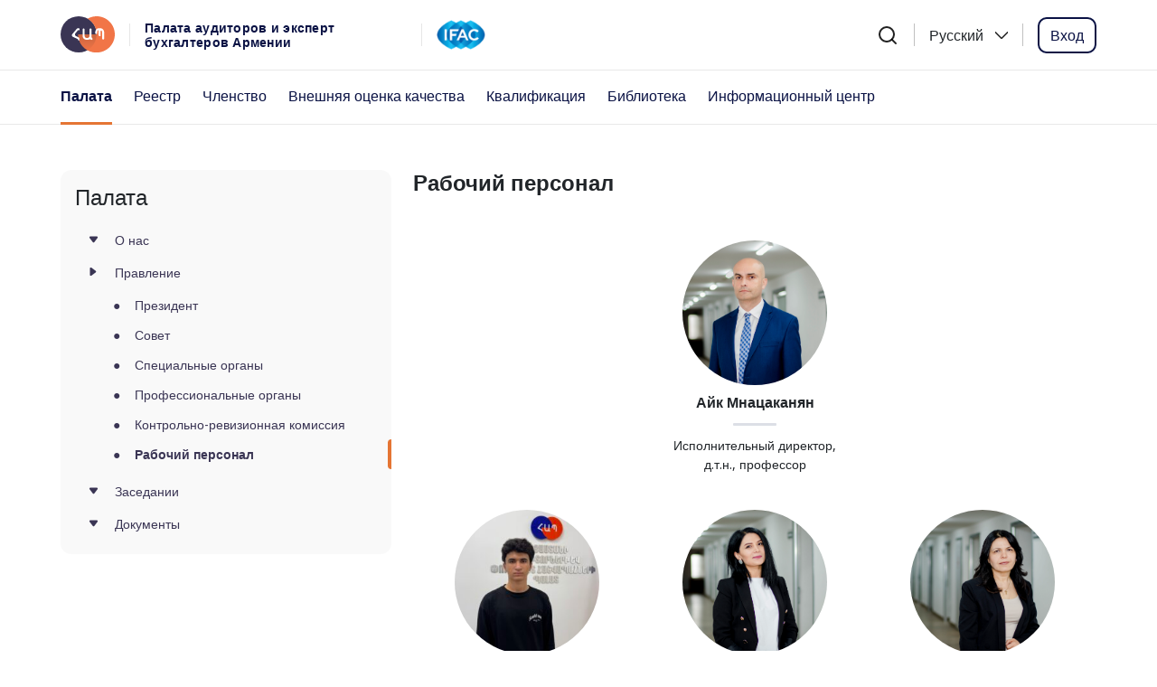

--- FILE ---
content_type: text/html; charset=UTF-8
request_url: https://caaa.am/ru/palata/personal/
body_size: 16100
content:
<!doctype html>
<html lang="ru-RU">
<head>
    <meta charset="UTF-8">
    <meta name="viewport"
          content="width=device-width, user-scalable=no, initial-scale=1.0, maximum-scale=1.0, minimum-scale=1.0"/>
    <meta http-equiv="X-UA-Compatible" content="ie=edge"/>
	<meta name="google-site-verification" content="e2RyyOmxla8DdJNl1uMXY9m_SD06Zdq6trcUdQZWIkU" /> <!-- ARM -->
    <meta name='robots' content='index, follow, max-image-preview:large, max-snippet:-1, max-video-preview:-1' />
<link rel="alternate" hreflang="hy" href="https://caaa.am/palat/ashxatakazm/" />
<link rel="alternate" hreflang="en" href="https://caaa.am/en/chamber/staff/" />
<link rel="alternate" hreflang="ru" href="https://caaa.am/ru/palata/personal/" />
<link rel="alternate" hreflang="x-default" href="https://caaa.am/palat/ashxatakazm/" />

	<!-- This site is optimized with the Yoast SEO plugin v24.4 - https://yoast.com/wordpress/plugins/seo/ -->
	<title>Рабочий персонал - Палата аудиторов и эксперт бухгалтеров Армении</title>
	<link rel="canonical" href="https://caaa.am/ru/palata/personal/" />
	<meta property="og:locale" content="ru_RU" />
	<meta property="og:type" content="article" />
	<meta property="og:title" content="Рабочий персонал - Палата аудиторов и эксперт бухгалтеров Армении" />
	<meta property="og:url" content="https://caaa.am/ru/palata/personal/" />
	<meta property="og:site_name" content="Палата аудиторов и эксперт бухгалтеров Армении" />
	<meta property="article:modified_time" content="2023-04-22T15:19:46+00:00" />
	<meta name="twitter:card" content="summary_large_image" />
	<script type="application/ld+json" class="yoast-schema-graph">{"@context":"https://schema.org","@graph":[{"@type":"WebPage","@id":"https://caaa.am/ru/palata/personal/","url":"https://caaa.am/ru/palata/personal/","name":"Рабочий персонал - Палата аудиторов и эксперт бухгалтеров Армении","isPartOf":{"@id":"https://caaa.am/ru/#website"},"datePublished":"2021-12-31T00:31:48+00:00","dateModified":"2023-04-22T15:19:46+00:00","breadcrumb":{"@id":"https://caaa.am/ru/palata/personal/#breadcrumb"},"inLanguage":"ru-RU","potentialAction":[{"@type":"ReadAction","target":["https://caaa.am/ru/palata/personal/"]}]},{"@type":"BreadcrumbList","@id":"https://caaa.am/ru/palata/personal/#breadcrumb","itemListElement":[{"@type":"ListItem","position":1,"name":"Home","item":"https://caaa.am/ru/"},{"@type":"ListItem","position":2,"name":"Палата","item":"https://caaa.am/ru/palata/"},{"@type":"ListItem","position":3,"name":"Рабочий персонал"}]},{"@type":"WebSite","@id":"https://caaa.am/ru/#website","url":"https://caaa.am/ru/","name":"Палата аудиторов и эксперт бухгалтеров Армении","description":"","potentialAction":[{"@type":"SearchAction","target":{"@type":"EntryPoint","urlTemplate":"https://caaa.am/ru/?s={search_term_string}"},"query-input":{"@type":"PropertyValueSpecification","valueRequired":true,"valueName":"search_term_string"}}],"inLanguage":"ru-RU"}]}</script>
	<!-- / Yoast SEO plugin. -->


<link rel='dns-prefetch' href='//fonts.googleapis.com' />
<style id='wp-img-auto-sizes-contain-inline-css' type='text/css'>
img:is([sizes=auto i],[sizes^="auto," i]){contain-intrinsic-size:3000px 1500px}
/*# sourceURL=wp-img-auto-sizes-contain-inline-css */
</style>
<style id='classic-theme-styles-inline-css' type='text/css'>
/*! This file is auto-generated */
.wp-block-button__link{color:#fff;background-color:#32373c;border-radius:9999px;box-shadow:none;text-decoration:none;padding:calc(.667em + 2px) calc(1.333em + 2px);font-size:1.125em}.wp-block-file__button{background:#32373c;color:#fff;text-decoration:none}
/*# sourceURL=/wp-includes/css/classic-themes.min.css */
</style>
<link rel='stylesheet' id='theme-my-login-css' href='https://caaa.am/wp-content/plugins/theme-my-login/assets/styles/theme-my-login.min.css?ver=7.1.7' type='text/css' media='all' />
<link rel='stylesheet' id='gfont_nsa-css' href='https://fonts.googleapis.com/css2?family=Noto+Sans+Armenian%3Awght%40100%3B200%3B300%3B400%3B500%3B600%3B700%3B800%3B900&#038;display=swap&#038;ver=6.9' type='text/css' media='all' />
<link rel='stylesheet' id='bootstrap_v5-css' href='https://caaa.am/wp-content/themes/wp4a/assets/css/bootstrap.min.css?ver=5.0.2' type='text/css' media='all' />
<link rel='stylesheet' id='bootstrap_icons-css' href='https://caaa.am/wp-content/themes/wp4a/assets/css/bootstrap-icons.min.css?ver=1.5.0' type='text/css' media='all' />
<link rel='stylesheet' id='swiper_v6-css' href='https://caaa.am/wp-content/themes/wp4a/assets/css/swiper-bundle.min.css?ver=6.8.0' type='text/css' media='all' />
<link rel='stylesheet' id='select2-css' href='https://caaa.am/wp-content/themes/wp4a/assets/css/select2.min.css?ver=4.0.13' type='text/css' media='all' />
<link rel='stylesheet' id='select2_bs5-css' href='https://caaa.am/wp-content/themes/wp4a/assets/css/select2-bs5.min.css?ver=1.1.1' type='text/css' media='all' />
<link rel='stylesheet' id='lightgallery-css' href='https://caaa.am/wp-content/themes/wp4a/assets/css/lightgallery.min.css?ver=1.4.0' type='text/css' media='all' />
<link rel='stylesheet' id='jquery-ui-css' href='https://caaa.am/wp-content/themes/wp4a/assets/css/jquery-ui.min.css?ver=1.11.4' type='text/css' media='all' />
<link rel='stylesheet' id='wp4a-css' href='https://caaa.am/wp-content/themes/wp4a/assets/css/style.min.css?ver=1769522347' type='text/css' media='all' />
<script type="text/javascript" src="https://caaa.am/wp-includes/js/jquery/jquery.min.js?ver=3.7.1" id="jquery-core-js"></script>
<script type="text/javascript" src="https://caaa.am/wp-includes/js/jquery/jquery-migrate.min.js?ver=3.4.1" id="jquery-migrate-js"></script>
<meta name="generator" content="WPML ver:4.5.14 stt:24,1,45;" />
        <script>
            var recaptchaCallback = function() {
                grecaptcha.render('recaptcha_html_element', {
                    'sitekey' : '6Lc6fVIsAAAAAJ8pwecb3WNXX_2xP0X-Svq_eFX_'
                });
            };
        </script>
        <!-- <style>
            #recaptcha_html_element > div{
                position: relative;
                top: -20px;
            }
        </style> -->
        <script src="https://www.google.com/recaptcha/api.js?onload=recaptchaCallback&render=explicit&hl=ru_RU" async defer></script>
        <link rel="icon" href="https://caaa.am/wp-content/uploads/2021/12/icon-1-150x150.png" sizes="32x32" />
<link rel="icon" href="https://caaa.am/wp-content/uploads/2021/12/icon-1.png" sizes="192x192" />
<link rel="apple-touch-icon" href="https://caaa.am/wp-content/uploads/2021/12/icon-1.png" />
<meta name="msapplication-TileImage" content="https://caaa.am/wp-content/uploads/2021/12/icon-1.png" />
		<style type="text/css" id="wp-custom-css">
			.pagination{
	flex-wrap: wrap;
}		</style>
		        
<!-- Yandex.Metrika counter -->
<script type="text/javascript" >
   (function(m,e,t,r,i,k,a){m[i]=m[i]||function(){(m[i].a=m[i].a||[]).push(arguments)};
   m[i].l=1*new Date();
   for (var j = 0; j < document.scripts.length; j++) {if (document.scripts[j].src === r) { return; }}
   k=e.createElement(t),a=e.getElementsByTagName(t)[0],k.async=1,k.src=r,a.parentNode.insertBefore(k,a)})
   (window, document, "script", "https://mc.yandex.ru/metrika/tag.js", "ym");

   ym(96553224, "init", {
        clickmap:true,
        trackLinks:true,
        accurateTrackBounce:true,
        webvisor:true
   });
</script>
<!-- /Yandex.Metrika counter -->
<style id='global-styles-inline-css' type='text/css'>
:root{--wp--preset--aspect-ratio--square: 1;--wp--preset--aspect-ratio--4-3: 4/3;--wp--preset--aspect-ratio--3-4: 3/4;--wp--preset--aspect-ratio--3-2: 3/2;--wp--preset--aspect-ratio--2-3: 2/3;--wp--preset--aspect-ratio--16-9: 16/9;--wp--preset--aspect-ratio--9-16: 9/16;--wp--preset--color--black: #000000;--wp--preset--color--cyan-bluish-gray: #abb8c3;--wp--preset--color--white: #ffffff;--wp--preset--color--pale-pink: #f78da7;--wp--preset--color--vivid-red: #cf2e2e;--wp--preset--color--luminous-vivid-orange: #ff6900;--wp--preset--color--luminous-vivid-amber: #fcb900;--wp--preset--color--light-green-cyan: #7bdcb5;--wp--preset--color--vivid-green-cyan: #00d084;--wp--preset--color--pale-cyan-blue: #8ed1fc;--wp--preset--color--vivid-cyan-blue: #0693e3;--wp--preset--color--vivid-purple: #9b51e0;--wp--preset--gradient--vivid-cyan-blue-to-vivid-purple: linear-gradient(135deg,rgb(6,147,227) 0%,rgb(155,81,224) 100%);--wp--preset--gradient--light-green-cyan-to-vivid-green-cyan: linear-gradient(135deg,rgb(122,220,180) 0%,rgb(0,208,130) 100%);--wp--preset--gradient--luminous-vivid-amber-to-luminous-vivid-orange: linear-gradient(135deg,rgb(252,185,0) 0%,rgb(255,105,0) 100%);--wp--preset--gradient--luminous-vivid-orange-to-vivid-red: linear-gradient(135deg,rgb(255,105,0) 0%,rgb(207,46,46) 100%);--wp--preset--gradient--very-light-gray-to-cyan-bluish-gray: linear-gradient(135deg,rgb(238,238,238) 0%,rgb(169,184,195) 100%);--wp--preset--gradient--cool-to-warm-spectrum: linear-gradient(135deg,rgb(74,234,220) 0%,rgb(151,120,209) 20%,rgb(207,42,186) 40%,rgb(238,44,130) 60%,rgb(251,105,98) 80%,rgb(254,248,76) 100%);--wp--preset--gradient--blush-light-purple: linear-gradient(135deg,rgb(255,206,236) 0%,rgb(152,150,240) 100%);--wp--preset--gradient--blush-bordeaux: linear-gradient(135deg,rgb(254,205,165) 0%,rgb(254,45,45) 50%,rgb(107,0,62) 100%);--wp--preset--gradient--luminous-dusk: linear-gradient(135deg,rgb(255,203,112) 0%,rgb(199,81,192) 50%,rgb(65,88,208) 100%);--wp--preset--gradient--pale-ocean: linear-gradient(135deg,rgb(255,245,203) 0%,rgb(182,227,212) 50%,rgb(51,167,181) 100%);--wp--preset--gradient--electric-grass: linear-gradient(135deg,rgb(202,248,128) 0%,rgb(113,206,126) 100%);--wp--preset--gradient--midnight: linear-gradient(135deg,rgb(2,3,129) 0%,rgb(40,116,252) 100%);--wp--preset--font-size--small: 13px;--wp--preset--font-size--medium: 20px;--wp--preset--font-size--large: 36px;--wp--preset--font-size--x-large: 42px;--wp--preset--spacing--20: 0.44rem;--wp--preset--spacing--30: 0.67rem;--wp--preset--spacing--40: 1rem;--wp--preset--spacing--50: 1.5rem;--wp--preset--spacing--60: 2.25rem;--wp--preset--spacing--70: 3.38rem;--wp--preset--spacing--80: 5.06rem;--wp--preset--shadow--natural: 6px 6px 9px rgba(0, 0, 0, 0.2);--wp--preset--shadow--deep: 12px 12px 50px rgba(0, 0, 0, 0.4);--wp--preset--shadow--sharp: 6px 6px 0px rgba(0, 0, 0, 0.2);--wp--preset--shadow--outlined: 6px 6px 0px -3px rgb(255, 255, 255), 6px 6px rgb(0, 0, 0);--wp--preset--shadow--crisp: 6px 6px 0px rgb(0, 0, 0);}:where(.is-layout-flex){gap: 0.5em;}:where(.is-layout-grid){gap: 0.5em;}body .is-layout-flex{display: flex;}.is-layout-flex{flex-wrap: wrap;align-items: center;}.is-layout-flex > :is(*, div){margin: 0;}body .is-layout-grid{display: grid;}.is-layout-grid > :is(*, div){margin: 0;}:where(.wp-block-columns.is-layout-flex){gap: 2em;}:where(.wp-block-columns.is-layout-grid){gap: 2em;}:where(.wp-block-post-template.is-layout-flex){gap: 1.25em;}:where(.wp-block-post-template.is-layout-grid){gap: 1.25em;}.has-black-color{color: var(--wp--preset--color--black) !important;}.has-cyan-bluish-gray-color{color: var(--wp--preset--color--cyan-bluish-gray) !important;}.has-white-color{color: var(--wp--preset--color--white) !important;}.has-pale-pink-color{color: var(--wp--preset--color--pale-pink) !important;}.has-vivid-red-color{color: var(--wp--preset--color--vivid-red) !important;}.has-luminous-vivid-orange-color{color: var(--wp--preset--color--luminous-vivid-orange) !important;}.has-luminous-vivid-amber-color{color: var(--wp--preset--color--luminous-vivid-amber) !important;}.has-light-green-cyan-color{color: var(--wp--preset--color--light-green-cyan) !important;}.has-vivid-green-cyan-color{color: var(--wp--preset--color--vivid-green-cyan) !important;}.has-pale-cyan-blue-color{color: var(--wp--preset--color--pale-cyan-blue) !important;}.has-vivid-cyan-blue-color{color: var(--wp--preset--color--vivid-cyan-blue) !important;}.has-vivid-purple-color{color: var(--wp--preset--color--vivid-purple) !important;}.has-black-background-color{background-color: var(--wp--preset--color--black) !important;}.has-cyan-bluish-gray-background-color{background-color: var(--wp--preset--color--cyan-bluish-gray) !important;}.has-white-background-color{background-color: var(--wp--preset--color--white) !important;}.has-pale-pink-background-color{background-color: var(--wp--preset--color--pale-pink) !important;}.has-vivid-red-background-color{background-color: var(--wp--preset--color--vivid-red) !important;}.has-luminous-vivid-orange-background-color{background-color: var(--wp--preset--color--luminous-vivid-orange) !important;}.has-luminous-vivid-amber-background-color{background-color: var(--wp--preset--color--luminous-vivid-amber) !important;}.has-light-green-cyan-background-color{background-color: var(--wp--preset--color--light-green-cyan) !important;}.has-vivid-green-cyan-background-color{background-color: var(--wp--preset--color--vivid-green-cyan) !important;}.has-pale-cyan-blue-background-color{background-color: var(--wp--preset--color--pale-cyan-blue) !important;}.has-vivid-cyan-blue-background-color{background-color: var(--wp--preset--color--vivid-cyan-blue) !important;}.has-vivid-purple-background-color{background-color: var(--wp--preset--color--vivid-purple) !important;}.has-black-border-color{border-color: var(--wp--preset--color--black) !important;}.has-cyan-bluish-gray-border-color{border-color: var(--wp--preset--color--cyan-bluish-gray) !important;}.has-white-border-color{border-color: var(--wp--preset--color--white) !important;}.has-pale-pink-border-color{border-color: var(--wp--preset--color--pale-pink) !important;}.has-vivid-red-border-color{border-color: var(--wp--preset--color--vivid-red) !important;}.has-luminous-vivid-orange-border-color{border-color: var(--wp--preset--color--luminous-vivid-orange) !important;}.has-luminous-vivid-amber-border-color{border-color: var(--wp--preset--color--luminous-vivid-amber) !important;}.has-light-green-cyan-border-color{border-color: var(--wp--preset--color--light-green-cyan) !important;}.has-vivid-green-cyan-border-color{border-color: var(--wp--preset--color--vivid-green-cyan) !important;}.has-pale-cyan-blue-border-color{border-color: var(--wp--preset--color--pale-cyan-blue) !important;}.has-vivid-cyan-blue-border-color{border-color: var(--wp--preset--color--vivid-cyan-blue) !important;}.has-vivid-purple-border-color{border-color: var(--wp--preset--color--vivid-purple) !important;}.has-vivid-cyan-blue-to-vivid-purple-gradient-background{background: var(--wp--preset--gradient--vivid-cyan-blue-to-vivid-purple) !important;}.has-light-green-cyan-to-vivid-green-cyan-gradient-background{background: var(--wp--preset--gradient--light-green-cyan-to-vivid-green-cyan) !important;}.has-luminous-vivid-amber-to-luminous-vivid-orange-gradient-background{background: var(--wp--preset--gradient--luminous-vivid-amber-to-luminous-vivid-orange) !important;}.has-luminous-vivid-orange-to-vivid-red-gradient-background{background: var(--wp--preset--gradient--luminous-vivid-orange-to-vivid-red) !important;}.has-very-light-gray-to-cyan-bluish-gray-gradient-background{background: var(--wp--preset--gradient--very-light-gray-to-cyan-bluish-gray) !important;}.has-cool-to-warm-spectrum-gradient-background{background: var(--wp--preset--gradient--cool-to-warm-spectrum) !important;}.has-blush-light-purple-gradient-background{background: var(--wp--preset--gradient--blush-light-purple) !important;}.has-blush-bordeaux-gradient-background{background: var(--wp--preset--gradient--blush-bordeaux) !important;}.has-luminous-dusk-gradient-background{background: var(--wp--preset--gradient--luminous-dusk) !important;}.has-pale-ocean-gradient-background{background: var(--wp--preset--gradient--pale-ocean) !important;}.has-electric-grass-gradient-background{background: var(--wp--preset--gradient--electric-grass) !important;}.has-midnight-gradient-background{background: var(--wp--preset--gradient--midnight) !important;}.has-small-font-size{font-size: var(--wp--preset--font-size--small) !important;}.has-medium-font-size{font-size: var(--wp--preset--font-size--medium) !important;}.has-large-font-size{font-size: var(--wp--preset--font-size--large) !important;}.has-x-large-font-size{font-size: var(--wp--preset--font-size--x-large) !important;}
/*# sourceURL=global-styles-inline-css */
</style>
</head>
<body class="wp-singular page-template page-template-template-page-builder page-template-template-page-builder-php page page-id-5781 page-child parent-pageid-5721 wp-theme-wp4a">
    <header id="header" class="default">
        <div class="top_section">
            <div class="container">
                <div class="d-flex justify-content-between">
                    <div class="left_side d-flex align-items-center">
                        <div class="d-inline-flex logo-slogan-wrapper align-items-center">
                            <a href="https://caaa.am/ru/" class="logo-link">
                                <img src="https://caaa.am/wp-content/themes/wp4a/assets/img/logo.svg"/>
                            </a>
                            <span class="separator"></span>
                            <span class="slogan d-inline">Палата аудиторов и  эксперт бухгалтеров Армении</span>
                        </div>
                        <span class="separator hide_mobile"></span>
                        <a href="https://www.ifac.org/" class="hide_mobile">
                            <img src="https://caaa.am/wp-content/themes/wp4a/assets/img/ifac_logo.png" class="ifac_logo"/>
                        </a>
                    </div>
                                        <div class="right_side d-flex align-items-center">
                        <button type="button" class="btn btn-clean bs-outline-0 search-btn" data-bs-toggle="modal" data-bs-target="#searchModal">
                            <img src="https://caaa.am/wp-content/themes/wp4a/assets/img/black-search-icon.svg"/>
                        </button>
                        <span class="separator opacity_2x hide_mobile"></span>
                        <div class="dropdown hide_mobile">
                            <button class="btn btn-clean dropdown-toggle border-0 bs-outline-0" type="button" id="langDropDown" data-bs-toggle="dropdown" aria-expanded="false">
                                <span>Русский</span>
                            </button>
                                                        <ul class="dropdown-menu dropdown-menu-lg-end w-100" aria-labelledby="langDropDown">
                            <li><a class="dropdown-item" href="https://caaa.am/palat/ashxatakazm/">Հայերեն</a></li><li><a class="dropdown-item" href="https://caaa.am/en/chamber/staff/">English</a></li>                            </ul>
                                                    </div>
                        <span class="separator opacity_2x hide_mobile"></span>
                                                <a class="btn log_in_btn hide_mobile btn-flex" href="https://caaa.am/ru/login/">Вход</a>
                        <a class="show_mobile" href="https://caaa.am/ru/login/">
                            <img src="https://caaa.am/wp-content/themes/wp4a/assets/img/icon-profile.svg" alt="login icon"/>
                        </a>
                                                
                        <button class="btn btn-dark width_auto show_mobile mobile_menu_btn" type="button" data-bs-toggle="offcanvas" data-bs-target="#offcanvasSide" aria-controls="offcanvasSide">
                            <i class="bi bi-list"></i>
                        </button>
                    </div>
                </div>
            </div>
        </div>
                <div class="bottom_section hide_mobile">
            <div class="container">
                <nav class="navbar navbar-expand-lg" id="main_menu_nav">
                    <div class="menu-top-navigation-ru-container"><ul id="menu-top-navigation-ru" class="menu navbar-nav"><li id="menu-item-15198" class="menu-item menu-item-type-post_type menu-item-object-page current-page-ancestor menu-item-15198 dropdown has-megamenu nav-item"><a href="https://caaa.am/ru/palata/" data-bs-toggle="dropdown" class="nav-link">Палата</a><div class="dropdown-menu megamenu" role="menu">
    <div class="row row-cols-4">
                        <div class="col">
                    <div class="col-megamenu">
                        <h6 class="title space"><a href="https://caaa.am/ru/palata/">О нас</a></h6>                                    <div class="menu-links-item-box">
                                        <ul class="list-unstyled">
                                                                                            <li class="">
                                                    <a href="https://caaa.am/ru/palata/" target="">Общая информация</a>
                                                </li>
                                                                                                <li class="">
                                                    <a href="https://caaa.am/ru/palata/struktura/" target="">Структура</a>
                                                </li>
                                                                                                <li class="">
                                                    <a href="https://caaa.am/ru/palata/partnery/" target="">Партнеры</a>
                                                </li>
                                                                                                <li class="">
                                                    <a href="https://caaa.am/ru/palata/mezhdunarodnoe-sotrudnichestvo/" target="">Международное сотрудничество</a>
                                                </li>
                                                                                        </ul>
                                    </div>
                                                        </div>
                </div>
                                <div class="col">
                    <div class="col-megamenu">
                        <h6 class="title space"><a href="https://caaa.am/ru/palata/prezident/">Правление</a></h6>                                    <div class="menu-links-item-box">
                                        <ul class="list-unstyled">
                                                                                            <li class="">
                                                    <a href="https://caaa.am/ru/palata/prezident/" target="">Президент</a>
                                                </li>
                                                                                                <li class="">
                                                    <a href="https://caaa.am/ru/palata/sovet/" target="">Совет</a>
                                                </li>
                                                                                                <li class="">
                                                    <a href="https://caaa.am/ru/palata/specialnye-organy/" target="">Специальные органы</a>
                                                </li>
                                                                                                <li class="">
                                                    <a href="https://caaa.am/ru/palata/professionalnye-komissii/" target="">Профессиональные органы</a>
                                                </li>
                                                                                                <li class="">
                                                    <a href="https://caaa.am/ru/palata/komitet-po-auditu/" target="">Контрольно-ревизионная комиссия</a>
                                                </li>
                                                                                                <li class="">
                                                    <a href="https://caaa.am/ru/palata/personal/" target="">Рабочий персонал</a>
                                                </li>
                                                                                        </ul>
                                    </div>
                                                        </div>
                </div>
                                <div class="col">
                    <div class="col-megamenu">
                        <h6 class="title space"><a href="https://caaa.am/ru/palata/sessii-vstrechi/">Заседании</a></h6>                                    <div class="menu-links-item-box">
                                        <ul class="list-unstyled">
                                                                                            <li class="">
                                                    <a href="https://caaa.am/ru/palata/sessii-vstrechi/" target="">Собрание </a>
                                                </li>
                                                                                                <li class="">
                                                    <a href="https://caaa.am/ru/palata/seansy-sovet/" target="">Совет</a>
                                                </li>
                                                                                                <li class="">
                                                    <a href="https://caaa.am/ru/palata/sessii-specialnye-organy/" target="">Специальные органы</a>
                                                </li>
                                                                                                <li class="">
                                                    <a href="https://caaa.am/ru/palata/sessii-professionalnye-organy/" target="">Профессиональные органы</a>
                                                </li>
                                                                                                <li class="">
                                                    <a href="https://caaa.am/ru/palata/zasedaniya-komitet-po-auditu/" target="">Контрольно-ревизионная комиссия</a>
                                                </li>
                                                                                                <li class="">
                                                    <a href="https://caaa.am/ru/palata/mezhdunarodnoe-sotrudnichestvo-2/" target="">Международное сотрудничество</a>
                                                </li>
                                                                                        </ul>
                                    </div>
                                                        </div>
                </div>
                                <div class="col">
                    <div class="col-megamenu">
                        <h6 class="title space"><a href="https://caaa.am/ru/palata/dokumenty-ustav/">Документы</a></h6>                                    <div class="menu-links-item-box">
                                        <ul class="list-unstyled">
                                                                                            <li class="">
                                                    <a href="https://caaa.am/ru/palata/dokumenty-ustav/" target="">Устав</a>
                                                </li>
                                                                                                <li class="">
                                                    <a href="https://caaa.am/ru/palata/dokumenty-plan-deyatelnosti/" target="">План деятельности</a>
                                                </li>
                                                                                                <li class="">
                                                    <a href="https://caaa.am/ru/palata/dokumenty-finansovaya-otchetnost/" target="">Финансовая отчетность</a>
                                                </li>
                                                                                                <li class="">
                                                    <a href="https://caaa.am/ru/palata/dokumenty-byudzhet/" target="">Бюджет</a>
                                                </li>
                                                                                        </ul>
                                    </div>
                                                        </div>
                </div>
                    </div>
</div></li>
<li id="menu-item-15199" class="menu-item menu-item-type-post_type menu-item-object-page menu-item-15199 dropdown has-megamenu nav-item"><a href="https://caaa.am/ru/chlenstvo/" data-bs-toggle="dropdown" class="nav-link">Реестр</a><div class="dropdown-menu megamenu" role="menu">
    <div class="row row-cols-5">
                        <div class="col">
                    <div class="col-megamenu">
                        <h6 class="title "><a href="https://caaa.am/ru/reestr/auditorskaya-kompaniya-2/">Аудиторская компания</a></h6>                    </div>
                </div>
                                <div class="col">
                    <div class="col-megamenu">
                        <h6 class="title "><a href="https://caaa.am/ru/reestr/auditor-2/">Аудитор</a></h6>                    </div>
                </div>
                                <div class="col">
                    <div class="col-megamenu">
                        <h6 class="title "><a href="https://caaa.am/ru/reestr/ekspert-buxgalter-2/">Эксперт бухгалтер</a></h6>                    </div>
                </div>
                                <div class="col">
                    <div class="col-megamenu">
                        <h6 class="title space">Дисциплинарные меры</h6>                                    <div class="menu-links-item-box">
                                        <ul class="list-unstyled">
                                                                                            <li class="">
                                                    <a href="https://caaa.am/ru/reestr/dm-auditorskaya-organizaciya/" target="">ДМ-Аудиторская организация</a>
                                                </li>
                                                                                                <li class="">
                                                    <a href="https://caaa.am/ru/reestr/dm-auditor/" target="">ДМ-Аудитор</a>
                                                </li>
                                                                                                <li class="">
                                                    <a href="https://caaa.am/ru/reestr/dm-ekspert-buxgalter/" target="">ДМ-Эксперт бухгалтер</a>
                                                </li>
                                                                                        </ul>
                                    </div>
                                                        </div>
                </div>
                                <div class="col">
                    <div class="col-megamenu">
                        <h6 class="title space">Прекращение или отмена</h6>                                    <div class="menu-links-item-box">
                                        <ul class="list-unstyled">
                                                                                            <li class="">
                                                    <a href="https://caaa.am/ru/reestr/p-auditorskaya-organizaciya/" target="">П - Аудиторская организация</a>
                                                </li>
                                                                                                <li class="">
                                                    <a href="https://caaa.am/ru/reestr/p-auditor/" target="">П - Аудитор</a>
                                                </li>
                                                                                                <li class="">
                                                    <a href="https://caaa.am/ru/reestr/p-ekspert-buxgalter/" target="">П - Эксперт бухгалтер</a>
                                                </li>
                                                                                        </ul>
                                    </div>
                                                        </div>
                </div>
                    </div>
</div></li>
<li id="menu-item-15206" class="menu-item menu-item-type-post_type menu-item-object-page menu-item-15206 dropdown has-megamenu nav-item"><a href="https://caaa.am/ru/reestr/" data-bs-toggle="dropdown" class="nav-link">Членство</a><div class="dropdown-menu megamenu" role="menu">
    <div class="row row-cols-4">
                        <div class="col">
                    <div class="col-megamenu">
                        <h6 class="title space">Документы</h6>                                    <div class="menu-links-item-box">
                                        <ul class="list-unstyled">
                                                                                            <li class="">
                                                    <a href="https://caaa.am/ru/chlenstvo/dokumenty-poryadki/" target="">Порядки</a>
                                                </li>
                                                                                                <li class="">
                                                    <a href="https://caaa.am/ru/chlenstvo/dokumenty-organizaciya/" target="">Организация</a>
                                                </li>
                                                                                                <li class="">
                                                    <a href="https://caaa.am/ru/chlenstvo/dokumenty-fizicheskoe-lico/" target="">Физическое лицо</a>
                                                </li>
                                                                                        </ul>
                                    </div>
                                                        </div>
                </div>
                                <div class="col">
                    <div class="col-megamenu">
                        <h6 class="title space">Членство</h6>                                    <div class="menu-links-item-box">
                                        <ul class="list-unstyled">
                                                                                            <li class="">
                                                    <a href="https://caaa.am/ru/chlenstvo/reshenie-ak/" target="">Аудиторская организация</a>
                                                </li>
                                                                                                <li class="">
                                                    <a href="https://caaa.am/ru/chlenstvo/reshenie-auditora/" target="">Аудитор</a>
                                                </li>
                                                                                                <li class="">
                                                    <a href="https://caaa.am/ru/chlenstvo/opredelenie-ph/" target="">Эксперт бухгалтер</a>
                                                </li>
                                                                                        </ul>
                                    </div>
                                                        </div>
                </div>
                                <div class="col">
                    <div class="col-megamenu">
                        <h6 class="title space">Аннулирование</h6>                                    <div class="menu-links-item-box">
                                        <ul class="list-unstyled">
                                                                                            <li class="">
                                                    <a href="https://caaa.am/ru/chlenstvo/auditorskaya-kompaniya/" target="">Аудиторская организация</a>
                                                </li>
                                                                                                <li class="">
                                                    <a href="https://caaa.am/ru/chlenstvo/auditor/" target="">Аудитор</a>
                                                </li>
                                                                                                <li class="">
                                                    <a href="https://caaa.am/ru/chlenstvo/ekspert-buxgalter/" target="">Эксперт бухгалтер</a>
                                                </li>
                                                                                        </ul>
                                    </div>
                                                        </div>
                </div>
                                <div class="col">
                    <div class="col-megamenu">
                        <h6 class="title space">Прекращение</h6>                                    <div class="menu-links-item-box">
                                        <ul class="list-unstyled">
                                                                                            <li class="">
                                                    <a href="https://caaa.am/ru/chlenstvo/15121-2/" target="">Аудиторская организация</a>
                                                </li>
                                                                                                <li class="">
                                                    <a href="https://caaa.am/ru/chlenstvo/auditor-prekrashhenie/" target="">Аудитор</a>
                                                </li>
                                                                                                <li class="">
                                                    <a href="https://caaa.am/ru/chlenstvo/ekspert-buxgalter-prekrashhenie/" target="">Эксперт бухгалтер</a>
                                                </li>
                                                                                        </ul>
                                    </div>
                                                        </div>
                </div>
                    </div>
</div></li>
<li id="menu-item-15201" class="menu-item menu-item-type-post_type menu-item-object-page menu-item-15201 dropdown has-megamenu nav-item"><a href="https://caaa.am/ru/vneshnyaya-ocenka-kachestva/" data-bs-toggle="dropdown" class="nav-link">Внешняя оценка качества</a><div class="dropdown-menu megamenu" role="menu">
    <div class="row row-cols-4">
                        <div class="col">
                    <div class="col-megamenu">
                        <h6 class="title "><a href="https://caaa.am/ru/vneshnyaya-ocenka-kachestva/dokumenty/">Документы</a></h6>                    </div>
                </div>
                                <div class="col">
                    <div class="col-megamenu">
                        <h6 class="title "><a href="https://caaa.am/ru/vneshnyaya-ocenka-kachestva/otchet/">Отчет</a></h6>                    </div>
                </div>
                                <div class="col">
                    <div class="col-megamenu">
                        <h6 class="title "><a href="https://caaa.am/ru/vneshnyaya-ocenka-kachestva/plan-proverki/">График внешней оценки</a></h6>                    </div>
                </div>
                    </div>
</div></li>
<li id="menu-item-15202" class="menu-item menu-item-type-post_type menu-item-object-page menu-item-15202 dropdown has-megamenu nav-item"><a href="https://caaa.am/ru/kvalifikaciya/" data-bs-toggle="dropdown" class="nav-link">Квалификация</a><div class="dropdown-menu megamenu" role="menu">
    <div class="row row-cols-4">
                        <div class="col">
                    <div class="col-megamenu">
                        <h6 class="title space"><a href="https://caaa.am/ru/poryadki/">Документы</a></h6>                                    <div class="menu-links-item-box">
                                        <ul class="list-unstyled">
                                                                                            <li class="">
                                                    <a href="https://caaa.am/ru/poryadki/" target="">Порядки </a>
                                                </li>
                                                                                                <li class="">
                                                    <a href="https://caaa.am/ru/organizacii-provodyashhie-kurs-ppk/" target="">Организации, проводящие курс ППК</a>
                                                </li>
                                                                                        </ul>
                                    </div>
                                                        </div>
                </div>
                                <div class="col">
                    <div class="col-megamenu">
                        <h6 class="title "><a href="https://caaa.am/ru/kvalifikaciya/predmet-kvalifikacii/">Квалификационная программа</a></h6>                    </div>
                </div>
                                <div class="col">
                    <div class="col-megamenu">
                        <h6 class="title "><a href="https://caaa.am/ru/kvalifikaciya/ekzamen/">Экзамены</a></h6>                    </div>
                </div>
                                <div class="col">
                    <div class="col-megamenu">
                        <h6 class="title "><a href="https://caaa.am/ru/kvalifikaciya/baza-dannyx/osnovy-finansovogo-ucheta/">База данных</a></h6>                    </div>
                </div>
                    </div>
</div></li>
<li id="menu-item-15203" class="menu-item menu-item-type-post_type menu-item-object-page menu-item-15203 dropdown has-megamenu nav-item"><a href="https://caaa.am/ru/biblioteka/" data-bs-toggle="dropdown" class="nav-link">Библиотека</a><div class="dropdown-menu megamenu" role="menu">
    <div class="row row-cols-4">
                        <div class="col">
                    <div class="col-megamenu">
                        <h6 class="title space"><a href="https://caaa.am/ru/biblioteka/buxgalteriya/zakon-ra-o-buxgalterskom-uchete/">Булхгалтерский учет</a></h6>                                    <div class="menu-links-item-box">
                                        <ul class="list-unstyled">
                                                                                            <li class="">
                                                    <a href="https://caaa.am/ru/biblioteka/buxgalteriya/zakon-ra-o-buxgalterskom-uchete/" target="">Закон</a>
                                                </li>
                                                                                                <li class="">
                                                    <a href="https://caaa.am/ru/biblioteka/buxgalteriya/msfo-1/" target="">МСБУ</a>
                                                </li>
                                                                                                <li class="">
                                                    <a href="https://caaa.am/ru/biblioteka/buxgalteriya/msfo-2/" target="">МСФО</a>
                                                </li>
                                                                                                <li class="">
                                                    <a href="https://caaa.am/ru/biblioteka/buxgalteriya/interpretacii-komiteta-po-interpretacii-msfo-ikimsfo/" target="">ИКИМСФО</a>
                                                </li>
                                                                                                <li class="">
                                                    <a href="https://caaa.am/ru/biblioteka/buxgalteriya/interpretacii-postoyannogo-komiteta-po-interpretacii-ipki/" target="">ИПКИ</a>
                                                </li>
                                                                                        </ul>
                                    </div>
                                                        </div>
                </div>
                                <div class="col">
                    <div class="col-megamenu">
                        <h6 class="title space"><a href="https://caaa.am/ru/biblioteka/audit/ams/">Аудит</a></h6>                                    <div class="menu-links-item-box">
                                        <ul class="list-unstyled">
                                                                                            <li class="">
                                                    <a href="https://caaa.am/ru/biblioteka/audit/zakon-ra/" target="">Закон РА</a>
                                                </li>
                                                                                                <li class="">
                                                    <a href="https://caaa.am/ru/biblioteka/audit/ams/" target="">МСА</a>
                                                </li>
                                                                                                <li class="">
                                                    <a href="https://caaa.am/ru/biblioteka/audit/mezhdunarodnyj-standart-obzornyx-proverok-msop/" target="">МСОП</a>
                                                </li>
                                                                                                <li class="">
                                                    <a href="https://caaa.am/ru/biblioteka/audit/mezhdunarodnyj-standart-soputstvuyushhix-uslug-mssu/" target="">МССУ</a>
                                                </li>
                                                                                        </ul>
                                    </div>
                                                        </div>
                </div>
                                <div class="col">
                    <div class="col-megamenu">
                        <h6 class="title space"><a href="https://caaa.am/ru/biblioteka/nalogi/a0/">Налоги</a></h6>                                    <div class="menu-links-item-box">
                                        <ul class="list-unstyled">
                                                                                            <li class="">
                                                    <a href="https://caaa.am/ru/biblioteka/nalogi/a0/" target="">Налоговый кодекс РА</a>
                                                </li>
                                                                                                <li class="">
                                                    <a href="https://caaa.am/ru/biblioteka/nalogi/rukovodstvo-po-nalogovoj-inspekcii/" target="">Руководство по налоговой инспекции</a>
                                                </li>
                                                                                        </ul>
                                    </div>
                                                        </div>
                </div>
                                <div class="col">
                    <div class="col-megamenu">
                        <h6 class="title space"><a href="https://caaa.am/ru/biblioteka/drugoe/pravovye-akty-a/">Налоговые правовые акты Палаты</a></h6>                                    <div class="menu-links-item-box">
                                        <ul class="list-unstyled">
                                                                                            <li class="">
                                                    <a href="https://caaa.am/ru/biblioteka/drugoe/pravovye-akty-a/" target="">Правовые акты – А</a>
                                                </li>
                                                                                                <li class="">
                                                    <a href="https://caaa.am/ru/biblioteka/drugoe/pravovye-akty-l/" target="">Правовые акты – Л</a>
                                                </li>
                                                                                                <li class="">
                                                    <a href="https://caaa.am/ru/obshhee-sobranie/" target="">Общее собрание</a>
                                                </li>
                                                                                                <li class="">
                                                    <a href="https://caaa.am/ru/biblioteka/drugoe/komissiya/" target="">Комиссия</a>
                                                </li>
                                                                                                <li class="">
                                                    <a href="https://caaa.am/ru/biblioteka/drugoe/sovet-obshhestvennogo-nadzora-son/" target="">СОН</a>
                                                </li>
                                                                                                <li class="">
                                                    <a href="https://caaa.am/ru/biblioteka/drugoe/mezhdunarodnaya-federaciya-buxgalterov-mfb/" target="">МФБ</a>
                                                </li>
                                                                                                <li class="">
                                                    <a href="https://caaa.am/ru/biblioteka/drugoe/drugoe/" target="">Другое</a>
                                                </li>
                                                                                        </ul>
                                    </div>
                                                        </div>
                </div>
                    </div>
</div></li>
<li id="menu-item-15204" class="menu-item menu-item-type-post_type menu-item-object-page menu-item-15204 dropdown has-megamenu nav-item"><a href="https://caaa.am/ru/informacionnyj-centr/" data-bs-toggle="dropdown" class="nav-link">Информационный центр</a><div class="dropdown-menu megamenu" role="menu">
    <div class="row row-cols-4">
                        <div class="col">
                    <div class="col-megamenu">
                        <h6 class="title "><a href="https://caaa.am/ru/informacionnyj-centr/sobytiya/">Мероприятия</a></h6>                    </div>
                </div>
                                <div class="col">
                    <div class="col-megamenu">
                        <h6 class="title "><a href="https://caaa.am/ru/informacionnyj-centr/novosti/">Новости</a></h6>                    </div>
                </div>
                                <div class="col">
                    <div class="col-megamenu">
                        <h6 class="title "><a href="https://caaa.am/ru/informacionnyj-centr/videoteka/">Видеотека</a></h6>                    </div>
                </div>
                                <div class="col">
                    <div class="col-megamenu">
                        <h6 class="title "><a href="https://caaa.am/ru/informacionnyj-centr/galereya/">Галерея</a></h6>                    </div>
                </div>
                    </div>
</div></li>
</ul></div>                </nav>
            </div>
        </div>
            </header>

    <div class="offcanvas offcanvas-start" tabindex="-1" id="offcanvasSide" aria-labelledby="offcanvasSideLabel">
        <div class="offcanvas-header">
            <div class="d-inline-flex logo-slogan-wrapper align-items-center">
                <a href="https://caaa.am/ru/" class="logo-link">
                    <img src="https://caaa.am/wp-content/themes/wp4a/assets/img/logo.svg"/>
                </a>
                <span class="separator"></span>
                <span class="slogan d-inline">Палата аудиторов и  эксперт бухгалтеров Армении</span>
            </div>
            <button type="button" class="btn-close text-reset" data-bs-dismiss="offcanvas" aria-label="Close"></button>
        </div>
        <div class="offcanvas-body">
            <select class="form-control select-arrow" onchange="if(this.value){ window.location = this.value; }">
                <option value="">Русский</option>
                <option value="https://caaa.am/palat/ashxatakazm/">Հայերեն</option><option value="https://caaa.am/en/chamber/staff/">English</option>            </select>
            <div class="dropdown mt-3">
                <div class="menu-top-navigation-ru-container"><ul id="menu-top-navigation-ru-1" class="navbar-nav me-auto"><li class="menu-item menu-item-type-post_type menu-item-object-page current-page-ancestor menu-item-15198 dropdown has-megamenu nav-item"><a href="https://caaa.am/ru/palata/" data-bs-toggle="dropdown" class="nav-link">Палата</a><div class="dropdown-menu megamenu" role="menu">
    <div class="row row-cols-4">
                        <div class="col">
                    <div class="col-megamenu">
                        <h6 class="title space"><a href="https://caaa.am/ru/palata/">О нас</a></h6>                                    <div class="menu-links-item-box">
                                        <ul class="list-unstyled">
                                                                                            <li class="">
                                                    <a href="https://caaa.am/ru/palata/" target="">Общая информация</a>
                                                </li>
                                                                                                <li class="">
                                                    <a href="https://caaa.am/ru/palata/struktura/" target="">Структура</a>
                                                </li>
                                                                                                <li class="">
                                                    <a href="https://caaa.am/ru/palata/partnery/" target="">Партнеры</a>
                                                </li>
                                                                                                <li class="">
                                                    <a href="https://caaa.am/ru/palata/mezhdunarodnoe-sotrudnichestvo/" target="">Международное сотрудничество</a>
                                                </li>
                                                                                        </ul>
                                    </div>
                                                        </div>
                </div>
                                <div class="col">
                    <div class="col-megamenu">
                        <h6 class="title space"><a href="https://caaa.am/ru/palata/prezident/">Правление</a></h6>                                    <div class="menu-links-item-box">
                                        <ul class="list-unstyled">
                                                                                            <li class="">
                                                    <a href="https://caaa.am/ru/palata/prezident/" target="">Президент</a>
                                                </li>
                                                                                                <li class="">
                                                    <a href="https://caaa.am/ru/palata/sovet/" target="">Совет</a>
                                                </li>
                                                                                                <li class="">
                                                    <a href="https://caaa.am/ru/palata/specialnye-organy/" target="">Специальные органы</a>
                                                </li>
                                                                                                <li class="">
                                                    <a href="https://caaa.am/ru/palata/professionalnye-komissii/" target="">Профессиональные органы</a>
                                                </li>
                                                                                                <li class="">
                                                    <a href="https://caaa.am/ru/palata/komitet-po-auditu/" target="">Контрольно-ревизионная комиссия</a>
                                                </li>
                                                                                                <li class="">
                                                    <a href="https://caaa.am/ru/palata/personal/" target="">Рабочий персонал</a>
                                                </li>
                                                                                        </ul>
                                    </div>
                                                        </div>
                </div>
                                <div class="col">
                    <div class="col-megamenu">
                        <h6 class="title space"><a href="https://caaa.am/ru/palata/sessii-vstrechi/">Заседании</a></h6>                                    <div class="menu-links-item-box">
                                        <ul class="list-unstyled">
                                                                                            <li class="">
                                                    <a href="https://caaa.am/ru/palata/sessii-vstrechi/" target="">Собрание </a>
                                                </li>
                                                                                                <li class="">
                                                    <a href="https://caaa.am/ru/palata/seansy-sovet/" target="">Совет</a>
                                                </li>
                                                                                                <li class="">
                                                    <a href="https://caaa.am/ru/palata/sessii-specialnye-organy/" target="">Специальные органы</a>
                                                </li>
                                                                                                <li class="">
                                                    <a href="https://caaa.am/ru/palata/sessii-professionalnye-organy/" target="">Профессиональные органы</a>
                                                </li>
                                                                                                <li class="">
                                                    <a href="https://caaa.am/ru/palata/zasedaniya-komitet-po-auditu/" target="">Контрольно-ревизионная комиссия</a>
                                                </li>
                                                                                                <li class="">
                                                    <a href="https://caaa.am/ru/palata/mezhdunarodnoe-sotrudnichestvo-2/" target="">Международное сотрудничество</a>
                                                </li>
                                                                                        </ul>
                                    </div>
                                                        </div>
                </div>
                                <div class="col">
                    <div class="col-megamenu">
                        <h6 class="title space"><a href="https://caaa.am/ru/palata/dokumenty-ustav/">Документы</a></h6>                                    <div class="menu-links-item-box">
                                        <ul class="list-unstyled">
                                                                                            <li class="">
                                                    <a href="https://caaa.am/ru/palata/dokumenty-ustav/" target="">Устав</a>
                                                </li>
                                                                                                <li class="">
                                                    <a href="https://caaa.am/ru/palata/dokumenty-plan-deyatelnosti/" target="">План деятельности</a>
                                                </li>
                                                                                                <li class="">
                                                    <a href="https://caaa.am/ru/palata/dokumenty-finansovaya-otchetnost/" target="">Финансовая отчетность</a>
                                                </li>
                                                                                                <li class="">
                                                    <a href="https://caaa.am/ru/palata/dokumenty-byudzhet/" target="">Бюджет</a>
                                                </li>
                                                                                        </ul>
                                    </div>
                                                        </div>
                </div>
                    </div>
</div></li>
<li class="menu-item menu-item-type-post_type menu-item-object-page menu-item-15199 dropdown has-megamenu nav-item"><a href="https://caaa.am/ru/chlenstvo/" data-bs-toggle="dropdown" class="nav-link">Реестр</a><div class="dropdown-menu megamenu" role="menu">
    <div class="row row-cols-5">
                        <div class="col">
                    <div class="col-megamenu">
                        <h6 class="title "><a href="https://caaa.am/ru/reestr/auditorskaya-kompaniya-2/">Аудиторская компания</a></h6>                    </div>
                </div>
                                <div class="col">
                    <div class="col-megamenu">
                        <h6 class="title "><a href="https://caaa.am/ru/reestr/auditor-2/">Аудитор</a></h6>                    </div>
                </div>
                                <div class="col">
                    <div class="col-megamenu">
                        <h6 class="title "><a href="https://caaa.am/ru/reestr/ekspert-buxgalter-2/">Эксперт бухгалтер</a></h6>                    </div>
                </div>
                                <div class="col">
                    <div class="col-megamenu">
                        <h6 class="title space">Дисциплинарные меры</h6>                                    <div class="menu-links-item-box">
                                        <ul class="list-unstyled">
                                                                                            <li class="">
                                                    <a href="https://caaa.am/ru/reestr/dm-auditorskaya-organizaciya/" target="">ДМ-Аудиторская организация</a>
                                                </li>
                                                                                                <li class="">
                                                    <a href="https://caaa.am/ru/reestr/dm-auditor/" target="">ДМ-Аудитор</a>
                                                </li>
                                                                                                <li class="">
                                                    <a href="https://caaa.am/ru/reestr/dm-ekspert-buxgalter/" target="">ДМ-Эксперт бухгалтер</a>
                                                </li>
                                                                                        </ul>
                                    </div>
                                                        </div>
                </div>
                                <div class="col">
                    <div class="col-megamenu">
                        <h6 class="title space">Прекращение или отмена</h6>                                    <div class="menu-links-item-box">
                                        <ul class="list-unstyled">
                                                                                            <li class="">
                                                    <a href="https://caaa.am/ru/reestr/p-auditorskaya-organizaciya/" target="">П - Аудиторская организация</a>
                                                </li>
                                                                                                <li class="">
                                                    <a href="https://caaa.am/ru/reestr/p-auditor/" target="">П - Аудитор</a>
                                                </li>
                                                                                                <li class="">
                                                    <a href="https://caaa.am/ru/reestr/p-ekspert-buxgalter/" target="">П - Эксперт бухгалтер</a>
                                                </li>
                                                                                        </ul>
                                    </div>
                                                        </div>
                </div>
                    </div>
</div></li>
<li class="menu-item menu-item-type-post_type menu-item-object-page menu-item-15206 dropdown has-megamenu nav-item"><a href="https://caaa.am/ru/reestr/" data-bs-toggle="dropdown" class="nav-link">Членство</a><div class="dropdown-menu megamenu" role="menu">
    <div class="row row-cols-4">
                        <div class="col">
                    <div class="col-megamenu">
                        <h6 class="title space">Документы</h6>                                    <div class="menu-links-item-box">
                                        <ul class="list-unstyled">
                                                                                            <li class="">
                                                    <a href="https://caaa.am/ru/chlenstvo/dokumenty-poryadki/" target="">Порядки</a>
                                                </li>
                                                                                                <li class="">
                                                    <a href="https://caaa.am/ru/chlenstvo/dokumenty-organizaciya/" target="">Организация</a>
                                                </li>
                                                                                                <li class="">
                                                    <a href="https://caaa.am/ru/chlenstvo/dokumenty-fizicheskoe-lico/" target="">Физическое лицо</a>
                                                </li>
                                                                                        </ul>
                                    </div>
                                                        </div>
                </div>
                                <div class="col">
                    <div class="col-megamenu">
                        <h6 class="title space">Членство</h6>                                    <div class="menu-links-item-box">
                                        <ul class="list-unstyled">
                                                                                            <li class="">
                                                    <a href="https://caaa.am/ru/chlenstvo/reshenie-ak/" target="">Аудиторская организация</a>
                                                </li>
                                                                                                <li class="">
                                                    <a href="https://caaa.am/ru/chlenstvo/reshenie-auditora/" target="">Аудитор</a>
                                                </li>
                                                                                                <li class="">
                                                    <a href="https://caaa.am/ru/chlenstvo/opredelenie-ph/" target="">Эксперт бухгалтер</a>
                                                </li>
                                                                                        </ul>
                                    </div>
                                                        </div>
                </div>
                                <div class="col">
                    <div class="col-megamenu">
                        <h6 class="title space">Аннулирование</h6>                                    <div class="menu-links-item-box">
                                        <ul class="list-unstyled">
                                                                                            <li class="">
                                                    <a href="https://caaa.am/ru/chlenstvo/auditorskaya-kompaniya/" target="">Аудиторская организация</a>
                                                </li>
                                                                                                <li class="">
                                                    <a href="https://caaa.am/ru/chlenstvo/auditor/" target="">Аудитор</a>
                                                </li>
                                                                                                <li class="">
                                                    <a href="https://caaa.am/ru/chlenstvo/ekspert-buxgalter/" target="">Эксперт бухгалтер</a>
                                                </li>
                                                                                        </ul>
                                    </div>
                                                        </div>
                </div>
                                <div class="col">
                    <div class="col-megamenu">
                        <h6 class="title space">Прекращение</h6>                                    <div class="menu-links-item-box">
                                        <ul class="list-unstyled">
                                                                                            <li class="">
                                                    <a href="https://caaa.am/ru/chlenstvo/15121-2/" target="">Аудиторская организация</a>
                                                </li>
                                                                                                <li class="">
                                                    <a href="https://caaa.am/ru/chlenstvo/auditor-prekrashhenie/" target="">Аудитор</a>
                                                </li>
                                                                                                <li class="">
                                                    <a href="https://caaa.am/ru/chlenstvo/ekspert-buxgalter-prekrashhenie/" target="">Эксперт бухгалтер</a>
                                                </li>
                                                                                        </ul>
                                    </div>
                                                        </div>
                </div>
                    </div>
</div></li>
<li class="menu-item menu-item-type-post_type menu-item-object-page menu-item-15201 dropdown has-megamenu nav-item"><a href="https://caaa.am/ru/vneshnyaya-ocenka-kachestva/" data-bs-toggle="dropdown" class="nav-link">Внешняя оценка качества</a><div class="dropdown-menu megamenu" role="menu">
    <div class="row row-cols-4">
                        <div class="col">
                    <div class="col-megamenu">
                        <h6 class="title "><a href="https://caaa.am/ru/vneshnyaya-ocenka-kachestva/dokumenty/">Документы</a></h6>                    </div>
                </div>
                                <div class="col">
                    <div class="col-megamenu">
                        <h6 class="title "><a href="https://caaa.am/ru/vneshnyaya-ocenka-kachestva/otchet/">Отчет</a></h6>                    </div>
                </div>
                                <div class="col">
                    <div class="col-megamenu">
                        <h6 class="title "><a href="https://caaa.am/ru/vneshnyaya-ocenka-kachestva/plan-proverki/">График внешней оценки</a></h6>                    </div>
                </div>
                    </div>
</div></li>
<li class="menu-item menu-item-type-post_type menu-item-object-page menu-item-15202 dropdown has-megamenu nav-item"><a href="https://caaa.am/ru/kvalifikaciya/" data-bs-toggle="dropdown" class="nav-link">Квалификация</a><div class="dropdown-menu megamenu" role="menu">
    <div class="row row-cols-4">
                        <div class="col">
                    <div class="col-megamenu">
                        <h6 class="title space"><a href="https://caaa.am/ru/poryadki/">Документы</a></h6>                                    <div class="menu-links-item-box">
                                        <ul class="list-unstyled">
                                                                                            <li class="">
                                                    <a href="https://caaa.am/ru/poryadki/" target="">Порядки </a>
                                                </li>
                                                                                                <li class="">
                                                    <a href="https://caaa.am/ru/organizacii-provodyashhie-kurs-ppk/" target="">Организации, проводящие курс ППК</a>
                                                </li>
                                                                                        </ul>
                                    </div>
                                                        </div>
                </div>
                                <div class="col">
                    <div class="col-megamenu">
                        <h6 class="title "><a href="https://caaa.am/ru/kvalifikaciya/predmet-kvalifikacii/">Квалификационная программа</a></h6>                    </div>
                </div>
                                <div class="col">
                    <div class="col-megamenu">
                        <h6 class="title "><a href="https://caaa.am/ru/kvalifikaciya/ekzamen/">Экзамены</a></h6>                    </div>
                </div>
                                <div class="col">
                    <div class="col-megamenu">
                        <h6 class="title "><a href="https://caaa.am/ru/kvalifikaciya/baza-dannyx/osnovy-finansovogo-ucheta/">База данных</a></h6>                    </div>
                </div>
                    </div>
</div></li>
<li class="menu-item menu-item-type-post_type menu-item-object-page menu-item-15203 dropdown has-megamenu nav-item"><a href="https://caaa.am/ru/biblioteka/" data-bs-toggle="dropdown" class="nav-link">Библиотека</a><div class="dropdown-menu megamenu" role="menu">
    <div class="row row-cols-4">
                        <div class="col">
                    <div class="col-megamenu">
                        <h6 class="title space"><a href="https://caaa.am/ru/biblioteka/buxgalteriya/zakon-ra-o-buxgalterskom-uchete/">Булхгалтерский учет</a></h6>                                    <div class="menu-links-item-box">
                                        <ul class="list-unstyled">
                                                                                            <li class="">
                                                    <a href="https://caaa.am/ru/biblioteka/buxgalteriya/zakon-ra-o-buxgalterskom-uchete/" target="">Закон</a>
                                                </li>
                                                                                                <li class="">
                                                    <a href="https://caaa.am/ru/biblioteka/buxgalteriya/msfo-1/" target="">МСБУ</a>
                                                </li>
                                                                                                <li class="">
                                                    <a href="https://caaa.am/ru/biblioteka/buxgalteriya/msfo-2/" target="">МСФО</a>
                                                </li>
                                                                                                <li class="">
                                                    <a href="https://caaa.am/ru/biblioteka/buxgalteriya/interpretacii-komiteta-po-interpretacii-msfo-ikimsfo/" target="">ИКИМСФО</a>
                                                </li>
                                                                                                <li class="">
                                                    <a href="https://caaa.am/ru/biblioteka/buxgalteriya/interpretacii-postoyannogo-komiteta-po-interpretacii-ipki/" target="">ИПКИ</a>
                                                </li>
                                                                                        </ul>
                                    </div>
                                                        </div>
                </div>
                                <div class="col">
                    <div class="col-megamenu">
                        <h6 class="title space"><a href="https://caaa.am/ru/biblioteka/audit/ams/">Аудит</a></h6>                                    <div class="menu-links-item-box">
                                        <ul class="list-unstyled">
                                                                                            <li class="">
                                                    <a href="https://caaa.am/ru/biblioteka/audit/zakon-ra/" target="">Закон РА</a>
                                                </li>
                                                                                                <li class="">
                                                    <a href="https://caaa.am/ru/biblioteka/audit/ams/" target="">МСА</a>
                                                </li>
                                                                                                <li class="">
                                                    <a href="https://caaa.am/ru/biblioteka/audit/mezhdunarodnyj-standart-obzornyx-proverok-msop/" target="">МСОП</a>
                                                </li>
                                                                                                <li class="">
                                                    <a href="https://caaa.am/ru/biblioteka/audit/mezhdunarodnyj-standart-soputstvuyushhix-uslug-mssu/" target="">МССУ</a>
                                                </li>
                                                                                        </ul>
                                    </div>
                                                        </div>
                </div>
                                <div class="col">
                    <div class="col-megamenu">
                        <h6 class="title space"><a href="https://caaa.am/ru/biblioteka/nalogi/a0/">Налоги</a></h6>                                    <div class="menu-links-item-box">
                                        <ul class="list-unstyled">
                                                                                            <li class="">
                                                    <a href="https://caaa.am/ru/biblioteka/nalogi/a0/" target="">Налоговый кодекс РА</a>
                                                </li>
                                                                                                <li class="">
                                                    <a href="https://caaa.am/ru/biblioteka/nalogi/rukovodstvo-po-nalogovoj-inspekcii/" target="">Руководство по налоговой инспекции</a>
                                                </li>
                                                                                        </ul>
                                    </div>
                                                        </div>
                </div>
                                <div class="col">
                    <div class="col-megamenu">
                        <h6 class="title space"><a href="https://caaa.am/ru/biblioteka/drugoe/pravovye-akty-a/">Налоговые правовые акты Палаты</a></h6>                                    <div class="menu-links-item-box">
                                        <ul class="list-unstyled">
                                                                                            <li class="">
                                                    <a href="https://caaa.am/ru/biblioteka/drugoe/pravovye-akty-a/" target="">Правовые акты – А</a>
                                                </li>
                                                                                                <li class="">
                                                    <a href="https://caaa.am/ru/biblioteka/drugoe/pravovye-akty-l/" target="">Правовые акты – Л</a>
                                                </li>
                                                                                                <li class="">
                                                    <a href="https://caaa.am/ru/obshhee-sobranie/" target="">Общее собрание</a>
                                                </li>
                                                                                                <li class="">
                                                    <a href="https://caaa.am/ru/biblioteka/drugoe/komissiya/" target="">Комиссия</a>
                                                </li>
                                                                                                <li class="">
                                                    <a href="https://caaa.am/ru/biblioteka/drugoe/sovet-obshhestvennogo-nadzora-son/" target="">СОН</a>
                                                </li>
                                                                                                <li class="">
                                                    <a href="https://caaa.am/ru/biblioteka/drugoe/mezhdunarodnaya-federaciya-buxgalterov-mfb/" target="">МФБ</a>
                                                </li>
                                                                                                <li class="">
                                                    <a href="https://caaa.am/ru/biblioteka/drugoe/drugoe/" target="">Другое</a>
                                                </li>
                                                                                        </ul>
                                    </div>
                                                        </div>
                </div>
                    </div>
</div></li>
<li class="menu-item menu-item-type-post_type menu-item-object-page menu-item-15204 dropdown has-megamenu nav-item"><a href="https://caaa.am/ru/informacionnyj-centr/" data-bs-toggle="dropdown" class="nav-link">Информационный центр</a><div class="dropdown-menu megamenu" role="menu">
    <div class="row row-cols-4">
                        <div class="col">
                    <div class="col-megamenu">
                        <h6 class="title "><a href="https://caaa.am/ru/informacionnyj-centr/sobytiya/">Мероприятия</a></h6>                    </div>
                </div>
                                <div class="col">
                    <div class="col-megamenu">
                        <h6 class="title "><a href="https://caaa.am/ru/informacionnyj-centr/novosti/">Новости</a></h6>                    </div>
                </div>
                                <div class="col">
                    <div class="col-megamenu">
                        <h6 class="title "><a href="https://caaa.am/ru/informacionnyj-centr/videoteka/">Видеотека</a></h6>                    </div>
                </div>
                                <div class="col">
                    <div class="col-megamenu">
                        <h6 class="title "><a href="https://caaa.am/ru/informacionnyj-centr/galereya/">Галерея</a></h6>                    </div>
                </div>
                    </div>
</div></li>
</ul></div>            </div>
        </div>
    </div><main class="main post-5781 page type-page status-publish hentry">
    <div class="container">
        <div class="row">
                            <aside class="left_sidebar_column col-lg-4">
                    <div id="nav_menu-35" class="widget widget_nav_menu"><h4 class="widget-title">Палата</h4>
<div class="menu-chamber-left-navigation-ru-container"><ul id="menu-chamber-left-navigation-ru" class="menu list-unstyled"><li id="menu-item-15003" class="menu-item menu-item-type-custom menu-item-object-custom menu-item-has-children menu-item-15003"><div class="menu-item-link-wrap"><span class="menu-item-arrow"></span><a href="#">О нас</a></div>
<ul class="sub-menu">
	<li id="menu-item-15007" class="menu-item menu-item-type-post_type menu-item-object-page current-page-ancestor current-page-parent menu-item-15007"><div class="menu-item-link-wrap"><a href="https://caaa.am/ru/palata/">Общая информация</a></div></li>
	<li id="menu-item-15008" class="menu-item menu-item-type-post_type menu-item-object-page menu-item-15008"><div class="menu-item-link-wrap"><a href="https://caaa.am/ru/palata/struktura/">Структура</a></div></li>
	<li id="menu-item-15009" class="menu-item menu-item-type-post_type menu-item-object-page menu-item-15009"><div class="menu-item-link-wrap"><a href="https://caaa.am/ru/palata/partnery/">Партнеры</a></div></li>
	<li id="menu-item-15010" class="menu-item menu-item-type-post_type menu-item-object-page menu-item-15010"><div class="menu-item-link-wrap"><a href="https://caaa.am/ru/palata/mezhdunarodnoe-sotrudnichestvo/">Международное сотрудничество</a></div></li>
</ul>
</li>
<li id="menu-item-15004" class="menu-item menu-item-type-custom menu-item-object-custom current-menu-ancestor current-menu-parent menu-item-has-children menu-item-15004"><div class="menu-item-link-wrap"><span class="menu-item-arrow"></span><a href="#">Правление</a></div>
<ul class="sub-menu">
	<li id="menu-item-15011" class="menu-item menu-item-type-post_type menu-item-object-page menu-item-15011"><div class="menu-item-link-wrap"><a href="https://caaa.am/ru/palata/prezident/">Президент</a></div></li>
	<li id="menu-item-15012" class="menu-item menu-item-type-post_type menu-item-object-page menu-item-15012"><div class="menu-item-link-wrap"><a href="https://caaa.am/ru/palata/sovet/">Совет</a></div></li>
	<li id="menu-item-15014" class="menu-item menu-item-type-post_type menu-item-object-page menu-item-15014"><div class="menu-item-link-wrap"><a href="https://caaa.am/ru/palata/specialnye-organy/">Специальные органы</a></div></li>
	<li id="menu-item-15016" class="menu-item menu-item-type-post_type menu-item-object-page menu-item-15016"><div class="menu-item-link-wrap"><a href="https://caaa.am/ru/palata/professionalnye-komissii/">Профессиональные органы</a></div></li>
	<li id="menu-item-15018" class="menu-item menu-item-type-post_type menu-item-object-page menu-item-15018"><div class="menu-item-link-wrap"><a href="https://caaa.am/ru/palata/komitet-po-auditu/">Контрольно-ревизионная комиссия</a></div></li>
	<li id="menu-item-15020" class="menu-item menu-item-type-post_type menu-item-object-page current-menu-item page_item page-item-5781 current_page_item menu-item-15020"><div class="menu-item-link-wrap"><a href="https://caaa.am/ru/palata/personal/" aria-current="page">Рабочий персонал</a></div></li>
</ul>
</li>
<li id="menu-item-15005" class="menu-item menu-item-type-custom menu-item-object-custom menu-item-has-children menu-item-15005"><div class="menu-item-link-wrap"><span class="menu-item-arrow"></span><a href="#">Заседании</a></div>
<ul class="sub-menu">
	<li id="menu-item-15021" class="menu-item menu-item-type-post_type menu-item-object-page menu-item-15021"><div class="menu-item-link-wrap"><a href="https://caaa.am/ru/palata/sessii-vstrechi/">Собрание</a></div></li>
	<li id="menu-item-15013" class="menu-item menu-item-type-post_type menu-item-object-page menu-item-15013"><div class="menu-item-link-wrap"><a href="https://caaa.am/ru/palata/seansy-sovet/">Совет</a></div></li>
	<li id="menu-item-15015" class="menu-item menu-item-type-post_type menu-item-object-page menu-item-15015"><div class="menu-item-link-wrap"><a href="https://caaa.am/ru/palata/sessii-specialnye-organy/">Специальные органы</a></div></li>
	<li id="menu-item-15017" class="menu-item menu-item-type-post_type menu-item-object-page menu-item-15017"><div class="menu-item-link-wrap"><a href="https://caaa.am/ru/palata/sessii-professionalnye-organy/">Профессиональные органы</a></div></li>
	<li id="menu-item-15019" class="menu-item menu-item-type-post_type menu-item-object-page menu-item-15019"><div class="menu-item-link-wrap"><a href="https://caaa.am/ru/palata/zasedaniya-komitet-po-auditu/">Контрольно-ревизионная комиссия</a></div></li>
	<li id="menu-item-33174" class="menu-item menu-item-type-post_type menu-item-object-page menu-item-33174"><div class="menu-item-link-wrap"><a href="https://caaa.am/ru/palata/mezhdunarodnoe-sotrudnichestvo-2/">Международное сотрудничество</a></div></li>
</ul>
</li>
<li id="menu-item-15006" class="menu-item menu-item-type-custom menu-item-object-custom menu-item-has-children menu-item-15006"><div class="menu-item-link-wrap"><span class="menu-item-arrow"></span><a href="#">Документы</a></div>
<ul class="sub-menu">
	<li id="menu-item-15023" class="menu-item menu-item-type-post_type menu-item-object-page menu-item-15023"><div class="menu-item-link-wrap"><a href="https://caaa.am/ru/palata/dokumenty-ustav/">Устав</a></div></li>
	<li id="menu-item-15024" class="menu-item menu-item-type-post_type menu-item-object-page menu-item-15024"><div class="menu-item-link-wrap"><a href="https://caaa.am/ru/palata/dokumenty-plan-deyatelnosti/">План деятельности</a></div></li>
	<li id="menu-item-15022" class="menu-item menu-item-type-post_type menu-item-object-page menu-item-15022"><div class="menu-item-link-wrap"><a href="https://caaa.am/ru/palata/dokumenty-finansovaya-otchetnost/">Финансовая отчетность</a></div></li>
	<li id="menu-item-15025" class="menu-item menu-item-type-post_type menu-item-object-page menu-item-15025"><div class="menu-item-link-wrap"><a href="https://caaa.am/ru/palata/dokumenty-byudzhet/">Бюджет</a></div></li>
</ul>
</li>
</ul></div></div>
                </aside>
                            <article class="content_column col-lg-8">
                                <header>
                <h3 class="header_title text-left">Рабочий персонал</h3>                </header>
                                <div class="content">
                        <section class="user-group-list chamber_members_list">
            <ul class="users-compact-list">
        <li class="user-compact size-normal" data-bs-toggle="modal" data-bs-target="#member_item_270_m_0_modal">
                <img src="https://caaa.am/wp-content/uploads/2022/05/IMG_7985-scaled.jpg" class="user-avatar"/>
                <h5 class="user-title">Айк Мнацаканян</h5>
                <span class="user-info-seperator"></span>
        <p class="user-position">Исполнительный директор,<br />
д.т.н., профессор<br />
</p>
            </li>
        </ul>
        <div class="modal fade" id="member_item_270_m_0_modal" tabindex="-1" aria-labelledby="member_item_270_m_0_modal_label" aria-hidden="true">
        <div class="modal-dialog modal-lg modal-dialog-centered modal-dialog-scrollable">
            <div class="modal-content">
                <div class="modal-header">
                                        <h5 class="modal-title" id="member_item_270_m_0_modal_label">Аппарат</h5>
                                        <button type="button" class="btn-close" data-bs-dismiss="modal" aria-label="Close"></button>
                </div>
                <div class="modal-body user-compact-modal">
                    <div class="text-center">
                                                <img src="https://caaa.am/wp-content/uploads/2022/05/IMG_7985-scaled.jpg" class="user-avatar"/>
                                                <h5 class="user-title">Айк Мнацаканян</h5>
                                                <span class="user-info-seperator"></span>
                        <p class="user-position">Исполнительный директор,<br />
д.т.н., профессор<br />
</p>
                                            </div>
                    <br/>
                    <div class="user-bio">
                        <p><span style="font-size: 10pt;"><strong><em>С 2021 года — исполнительный директор ОО &#171;Палата аудиторов и эксперт бухгалтеров Армении&#187;,</em></strong></span></p>
<p><span style="font-size: 10pt;"><strong><em>С 2022 года — заведующий кафедрой &#171;Финансовый учет&#187; АГЭУ (с 2022 года).</em></strong></span></p>
<p><span style="font-size: 10pt;">В 1999-2000 годах работал начальником отдела международных связей в финансово-экономическом департаменте Министерства почты и телекоммуникаций РА. В 2000-2002 гг. работал в кредитно-инвестиционном отделе Армянского банка развития. С 2001 года работал на кафедре финансового учета Ереванского государственного университета. В 2007 году получил звание доцента, а в 2008-2022 гг. работал заведующим кафедрой финансового учета ЕГУ. 2009-2021 гг. руководил учебным центром Ассоциации бухгалтеров и аудиторов Армении. С 2015 года является членом правления Экспортного страхового агентства Армении. В 2012 году защитил докторскую диссертацию на тему &#171;Пути решения проблем развития аудиторской деятельности в Республике Армения&#187; и получил ученую степень доктора экономических наук. В 2017 году получил звание профессора. За свою профессиональную деятельность награжден благодарственной грамотой Ереванского государственного университета, а в 2014 году высшей наградой — золотой медалью.</span></p>
<p><span style="font-size: 10pt;">Является автором 60 научных статей и учебных пособий.</span></p>
                    </div>
                </div>
            </div>
        </div>                
    </div>
        <ul class="users-compact-list">
        <li class="user-compact size-normal" data-bs-toggle="modal" data-bs-target="#member_item_731_m_0_modal">
                <img src="https://caaa.am/wp-content/uploads/2025/10/Վահան-1-225x300.jpg" class="user-avatar"/>
                <h5 class="user-title">Ваган Айрапетян</h5>
                <span class="user-info-seperator"></span>
        <p class="user-position">Офис-администратор</p>
            </li>
        <li class="user-compact size-normal" data-bs-toggle="modal" data-bs-target="#member_item_731_m_1_modal">
                <img src="https://caaa.am/wp-content/uploads/2022/05/IMG_8053-scaled.jpg" class="user-avatar"/>
                <h5 class="user-title">Татевик Апресян</h5>
                <span class="user-info-seperator"></span>
        <p class="user-position">Координатор членства</p>
            </li>
        <li class="user-compact size-normal" data-bs-toggle="modal" data-bs-target="#member_item_731_m_2_modal">
                <img src="https://caaa.am/wp-content/uploads/2022/05/IMG_8021-scaled.jpg" class="user-avatar"/>
                <h5 class="user-title">Арпине Арабян</h5>
                <span class="user-info-seperator"></span>
        <p class="user-position">Главный бухгалтер</p>
            </li>
        <li class="user-compact size-normal" data-bs-toggle="modal" data-bs-target="#member_item_731_m_3_modal">
                <img src="https://caaa.am/wp-content/uploads/2022/07/WhatsApp-Image-2024-10-31-at-18.06.47-760x1024-1-251x300.jpeg" class="user-avatar"/>
                <h5 class="user-title">Марине Арутюнян</h5>
                <span class="user-info-seperator"></span>
        <p class="user-position">Офис-менеджер</p>
            </li>
        <li class="user-compact size-normal" data-bs-toggle="modal" data-bs-target="#member_item_731_m_4_modal">
                <img src="https://caaa.am/wp-content/uploads/2025/08/Siranush-240x300.jpg" class="user-avatar"/>
                <h5 class="user-title">Сирануш Асатрян</h5>
                <span class="user-info-seperator"></span>
        <p class="user-position">Финансист</p>
            </li>
        <li class="user-compact size-normal" data-bs-toggle="modal" data-bs-target="#member_item_731_m_5_modal">
                <img src="https://caaa.am/wp-content/uploads/2022/05/IMG_8044.jpg" class="user-avatar"/>
                <h5 class="user-title">Гаяне Атурян</h5>
                <span class="user-info-seperator"></span>
        <p class="user-position">Координатор квалификации</p>
            </li>
        <li class="user-compact size-normal" data-bs-toggle="modal" data-bs-target="#member_item_731_m_6_modal">
                <img src="https://caaa.am/wp-content/uploads/2022/07/unnamed-1-275x300.jpg" class="user-avatar"/>
                <h5 class="user-title">Гоар Галумян</h5>
                <span class="user-info-seperator"></span>
        <p class="user-position">Специалист по квалификации</p>
            </li>
        <li class="user-compact size-normal" data-bs-toggle="modal" data-bs-target="#member_item_731_m_7_modal">
                <img src="https://caaa.am/wp-content/uploads/2024/08/photo1717064679-1-238x300.jpeg" class="user-avatar"/>
                <h5 class="user-title">Аленуш Григорян</h5>
                <span class="user-info-seperator"></span>
        <p class="user-position">Специалист по членству</p>
            </li>
        <li class="user-compact size-normal" data-bs-toggle="modal" data-bs-target="#member_item_731_m_8_modal">
                <img src="https://caaa.am/wp-content/uploads/2022/05/IMG_8040-scaled.jpg" class="user-avatar"/>
                <h5 class="user-title">Смбат Оганнисян</h5>
                <span class="user-info-seperator"></span>
        <p class="user-position">Специалист по издательскому делу</p>
            </li>
        <li class="user-compact size-normal" data-bs-toggle="modal" data-bs-target="#member_item_731_m_9_modal">
                <img src="https://caaa.am/wp-content/uploads/2022/05/IMG_8049-scaled.jpg" class="user-avatar"/>
                <h5 class="user-title">Гаяне Погосян</h5>
                <span class="user-info-seperator"></span>
        <p class="user-position">Редактор</p>
            </li>
        </ul>
        <div class="modal fade" id="member_item_731_m_0_modal" tabindex="-1" aria-labelledby="member_item_731_m_0_modal_label" aria-hidden="true">
        <div class="modal-dialog modal-lg modal-dialog-centered modal-dialog-scrollable">
            <div class="modal-content">
                <div class="modal-header">
                                        <h5 class="modal-title" id="member_item_731_m_0_modal_label">Аппарат</h5>
                                        <button type="button" class="btn-close" data-bs-dismiss="modal" aria-label="Close"></button>
                </div>
                <div class="modal-body user-compact-modal">
                    <div class="text-center">
                                                <img src="https://caaa.am/wp-content/uploads/2025/10/Վահան-1-225x300.jpg" class="user-avatar"/>
                                                <h5 class="user-title">Ваган Айрапетян</h5>
                                                <span class="user-info-seperator"></span>
                        <p class="user-position">Офис-администратор</p>
                                            </div>
                    <br/>
                    <div class="user-bio">
                                            </div>
                </div>
            </div>
        </div>                
    </div>
        <div class="modal fade" id="member_item_731_m_1_modal" tabindex="-1" aria-labelledby="member_item_731_m_1_modal_label" aria-hidden="true">
        <div class="modal-dialog modal-lg modal-dialog-centered modal-dialog-scrollable">
            <div class="modal-content">
                <div class="modal-header">
                                        <h5 class="modal-title" id="member_item_731_m_1_modal_label">Аппарат</h5>
                                        <button type="button" class="btn-close" data-bs-dismiss="modal" aria-label="Close"></button>
                </div>
                <div class="modal-body user-compact-modal">
                    <div class="text-center">
                                                <img src="https://caaa.am/wp-content/uploads/2022/05/IMG_8053-scaled.jpg" class="user-avatar"/>
                                                <h5 class="user-title">Татевик Апресян</h5>
                                                <span class="user-info-seperator"></span>
                        <p class="user-position">Координатор членства</p>
                                            </div>
                    <br/>
                    <div class="user-bio">
                                            </div>
                </div>
            </div>
        </div>                
    </div>
        <div class="modal fade" id="member_item_731_m_2_modal" tabindex="-1" aria-labelledby="member_item_731_m_2_modal_label" aria-hidden="true">
        <div class="modal-dialog modal-lg modal-dialog-centered modal-dialog-scrollable">
            <div class="modal-content">
                <div class="modal-header">
                                        <h5 class="modal-title" id="member_item_731_m_2_modal_label">Аппарат</h5>
                                        <button type="button" class="btn-close" data-bs-dismiss="modal" aria-label="Close"></button>
                </div>
                <div class="modal-body user-compact-modal">
                    <div class="text-center">
                                                <img src="https://caaa.am/wp-content/uploads/2022/05/IMG_8021-scaled.jpg" class="user-avatar"/>
                                                <h5 class="user-title">Арпине Арабян</h5>
                                                <span class="user-info-seperator"></span>
                        <p class="user-position">Главный бухгалтер</p>
                                            </div>
                    <br/>
                    <div class="user-bio">
                                            </div>
                </div>
            </div>
        </div>                
    </div>
        <div class="modal fade" id="member_item_731_m_3_modal" tabindex="-1" aria-labelledby="member_item_731_m_3_modal_label" aria-hidden="true">
        <div class="modal-dialog modal-lg modal-dialog-centered modal-dialog-scrollable">
            <div class="modal-content">
                <div class="modal-header">
                                        <h5 class="modal-title" id="member_item_731_m_3_modal_label">Аппарат</h5>
                                        <button type="button" class="btn-close" data-bs-dismiss="modal" aria-label="Close"></button>
                </div>
                <div class="modal-body user-compact-modal">
                    <div class="text-center">
                                                <img src="https://caaa.am/wp-content/uploads/2022/07/WhatsApp-Image-2024-10-31-at-18.06.47-760x1024-1-251x300.jpeg" class="user-avatar"/>
                                                <h5 class="user-title">Марине Арутюнян</h5>
                                                <span class="user-info-seperator"></span>
                        <p class="user-position">Офис-менеджер</p>
                                            </div>
                    <br/>
                    <div class="user-bio">
                                            </div>
                </div>
            </div>
        </div>                
    </div>
        <div class="modal fade" id="member_item_731_m_4_modal" tabindex="-1" aria-labelledby="member_item_731_m_4_modal_label" aria-hidden="true">
        <div class="modal-dialog modal-lg modal-dialog-centered modal-dialog-scrollable">
            <div class="modal-content">
                <div class="modal-header">
                                        <h5 class="modal-title" id="member_item_731_m_4_modal_label">Аппарат</h5>
                                        <button type="button" class="btn-close" data-bs-dismiss="modal" aria-label="Close"></button>
                </div>
                <div class="modal-body user-compact-modal">
                    <div class="text-center">
                                                <img src="https://caaa.am/wp-content/uploads/2025/08/Siranush-240x300.jpg" class="user-avatar"/>
                                                <h5 class="user-title">Сирануш Асатрян</h5>
                                                <span class="user-info-seperator"></span>
                        <p class="user-position">Финансист</p>
                                            </div>
                    <br/>
                    <div class="user-bio">
                                            </div>
                </div>
            </div>
        </div>                
    </div>
        <div class="modal fade" id="member_item_731_m_5_modal" tabindex="-1" aria-labelledby="member_item_731_m_5_modal_label" aria-hidden="true">
        <div class="modal-dialog modal-lg modal-dialog-centered modal-dialog-scrollable">
            <div class="modal-content">
                <div class="modal-header">
                                        <h5 class="modal-title" id="member_item_731_m_5_modal_label">Аппарат</h5>
                                        <button type="button" class="btn-close" data-bs-dismiss="modal" aria-label="Close"></button>
                </div>
                <div class="modal-body user-compact-modal">
                    <div class="text-center">
                                                <img src="https://caaa.am/wp-content/uploads/2022/05/IMG_8044.jpg" class="user-avatar"/>
                                                <h5 class="user-title">Гаяне Атурян</h5>
                                                <span class="user-info-seperator"></span>
                        <p class="user-position">Координатор квалификации</p>
                                            </div>
                    <br/>
                    <div class="user-bio">
                                            </div>
                </div>
            </div>
        </div>                
    </div>
        <div class="modal fade" id="member_item_731_m_6_modal" tabindex="-1" aria-labelledby="member_item_731_m_6_modal_label" aria-hidden="true">
        <div class="modal-dialog modal-lg modal-dialog-centered modal-dialog-scrollable">
            <div class="modal-content">
                <div class="modal-header">
                                        <h5 class="modal-title" id="member_item_731_m_6_modal_label">Аппарат</h5>
                                        <button type="button" class="btn-close" data-bs-dismiss="modal" aria-label="Close"></button>
                </div>
                <div class="modal-body user-compact-modal">
                    <div class="text-center">
                                                <img src="https://caaa.am/wp-content/uploads/2022/07/unnamed-1-275x300.jpg" class="user-avatar"/>
                                                <h5 class="user-title">Гоар Галумян</h5>
                                                <span class="user-info-seperator"></span>
                        <p class="user-position">Специалист по квалификации</p>
                                            </div>
                    <br/>
                    <div class="user-bio">
                                            </div>
                </div>
            </div>
        </div>                
    </div>
        <div class="modal fade" id="member_item_731_m_7_modal" tabindex="-1" aria-labelledby="member_item_731_m_7_modal_label" aria-hidden="true">
        <div class="modal-dialog modal-lg modal-dialog-centered modal-dialog-scrollable">
            <div class="modal-content">
                <div class="modal-header">
                                        <h5 class="modal-title" id="member_item_731_m_7_modal_label">Аппарат</h5>
                                        <button type="button" class="btn-close" data-bs-dismiss="modal" aria-label="Close"></button>
                </div>
                <div class="modal-body user-compact-modal">
                    <div class="text-center">
                                                <img src="https://caaa.am/wp-content/uploads/2024/08/photo1717064679-1-238x300.jpeg" class="user-avatar"/>
                                                <h5 class="user-title">Аленуш Григорян</h5>
                                                <span class="user-info-seperator"></span>
                        <p class="user-position">Специалист по членству</p>
                                            </div>
                    <br/>
                    <div class="user-bio">
                                            </div>
                </div>
            </div>
        </div>                
    </div>
        <div class="modal fade" id="member_item_731_m_8_modal" tabindex="-1" aria-labelledby="member_item_731_m_8_modal_label" aria-hidden="true">
        <div class="modal-dialog modal-lg modal-dialog-centered modal-dialog-scrollable">
            <div class="modal-content">
                <div class="modal-header">
                                        <h5 class="modal-title" id="member_item_731_m_8_modal_label">Аппарат</h5>
                                        <button type="button" class="btn-close" data-bs-dismiss="modal" aria-label="Close"></button>
                </div>
                <div class="modal-body user-compact-modal">
                    <div class="text-center">
                                                <img src="https://caaa.am/wp-content/uploads/2022/05/IMG_8040-scaled.jpg" class="user-avatar"/>
                                                <h5 class="user-title">Смбат Оганнисян</h5>
                                                <span class="user-info-seperator"></span>
                        <p class="user-position">Специалист по издательскому делу</p>
                                            </div>
                    <br/>
                    <div class="user-bio">
                                            </div>
                </div>
            </div>
        </div>                
    </div>
        <div class="modal fade" id="member_item_731_m_9_modal" tabindex="-1" aria-labelledby="member_item_731_m_9_modal_label" aria-hidden="true">
        <div class="modal-dialog modal-lg modal-dialog-centered modal-dialog-scrollable">
            <div class="modal-content">
                <div class="modal-header">
                                        <h5 class="modal-title" id="member_item_731_m_9_modal_label">Аппарат</h5>
                                        <button type="button" class="btn-close" data-bs-dismiss="modal" aria-label="Close"></button>
                </div>
                <div class="modal-body user-compact-modal">
                    <div class="text-center">
                                                <img src="https://caaa.am/wp-content/uploads/2022/05/IMG_8049-scaled.jpg" class="user-avatar"/>
                                                <h5 class="user-title">Гаяне Погосян</h5>
                                                <span class="user-info-seperator"></span>
                        <p class="user-position">Редактор</p>
                                            </div>
                    <br/>
                    <div class="user-bio">
                                            </div>
                </div>
            </div>
        </div>                
    </div>
        </section>
                    </div>
            </article>
                    </div>
    </div>
</main>
<script type="speculationrules">
{"prefetch":[{"source":"document","where":{"and":[{"href_matches":"/ru/*"},{"not":{"href_matches":["/wp-*.php","/wp-admin/*","/wp-content/uploads/*","/wp-content/*","/wp-content/plugins/*","/wp-content/themes/wp4a/*","/ru/*\\?(.+)"]}},{"not":{"selector_matches":"a[rel~=\"nofollow\"]"}},{"not":{"selector_matches":".no-prefetch, .no-prefetch a"}}]},"eagerness":"conservative"}]}
</script>
<script type="text/javascript" id="theme-my-login-js-extra">
/* <![CDATA[ */
var themeMyLogin = {"action":"","errors":[]};
//# sourceURL=theme-my-login-js-extra
/* ]]> */
</script>
<script type="text/javascript" src="https://caaa.am/wp-content/plugins/theme-my-login/assets/scripts/theme-my-login.min.js?ver=7.1.7" id="theme-my-login-js"></script>
<script type="text/javascript" src="https://caaa.am/wp-includes/js/jquery/ui/core.min.js?ver=1.13.3" id="jquery-ui-core-js"></script>
<script type="text/javascript" src="https://caaa.am/wp-includes/js/jquery/ui/datepicker.min.js?ver=1.13.3" id="jquery-ui-datepicker-js"></script>
<script type="text/javascript" id="jquery-ui-datepicker-js-after">
/* <![CDATA[ */
jQuery(function(jQuery){jQuery.datepicker.setDefaults({"closeText":"\u0417\u0430\u043a\u0440\u044b\u0442\u044c","currentText":"\u0421\u0435\u0433\u043e\u0434\u043d\u044f","monthNames":["\u042f\u043d\u0432\u0430\u0440\u044c","\u0424\u0435\u0432\u0440\u0430\u043b\u044c","\u041c\u0430\u0440\u0442","\u0410\u043f\u0440\u0435\u043b\u044c","\u041c\u0430\u0439","\u0418\u044e\u043d\u044c","\u0418\u044e\u043b\u044c","\u0410\u0432\u0433\u0443\u0441\u0442","\u0421\u0435\u043d\u0442\u044f\u0431\u0440\u044c","\u041e\u043a\u0442\u044f\u0431\u0440\u044c","\u041d\u043e\u044f\u0431\u0440\u044c","\u0414\u0435\u043a\u0430\u0431\u0440\u044c"],"monthNamesShort":["\u042f\u043d\u0432","\u0424\u0435\u0432","\u041c\u0430\u0440","\u0410\u043f\u0440","\u041c\u0430\u0439","\u0418\u044e\u043d","\u0418\u044e\u043b","\u0410\u0432\u0433","\u0421\u0435\u043d","\u041e\u043a\u0442","\u041d\u043e\u044f","\u0414\u0435\u043a"],"nextText":"\u0414\u0430\u043b\u0435\u0435","prevText":"\u041d\u0430\u0437\u0430\u0434","dayNames":["\u0412\u043e\u0441\u043a\u0440\u0435\u0441\u0435\u043d\u044c\u0435","\u041f\u043e\u043d\u0435\u0434\u0435\u043b\u044c\u043d\u0438\u043a","\u0412\u0442\u043e\u0440\u043d\u0438\u043a","\u0421\u0440\u0435\u0434\u0430","\u0427\u0435\u0442\u0432\u0435\u0440\u0433","\u041f\u044f\u0442\u043d\u0438\u0446\u0430","\u0421\u0443\u0431\u0431\u043e\u0442\u0430"],"dayNamesShort":["\u0412\u0441","\u041f\u043d","\u0412\u0442","\u0421\u0440","\u0427\u0442","\u041f\u0442","\u0421\u0431"],"dayNamesMin":["\u0412\u0441","\u041f\u043d","\u0412\u0442","\u0421\u0440","\u0427\u0442","\u041f\u0442","\u0421\u0431"],"dateFormat":"MM d, yy","firstDay":1,"isRTL":false});});
//# sourceURL=jquery-ui-datepicker-js-after
/* ]]> */
</script>
<script type="text/javascript" src="https://caaa.am/wp-content/themes/wp4a/assets/js/i18n/jquery-ui/datepicker-ru.js?ver=1.0" id="jquery-ui-datepicker-i18n-js"></script>
<script type="text/javascript" src="https://caaa.am/wp-content/themes/wp4a/assets/js/bootstrap.bundle.min.js?ver=5.0.2" id="bootstrap_v5-js"></script>
<script type="text/javascript" src="https://caaa.am/wp-content/themes/wp4a/assets/js/swiper-bundle.min.js?ver=6.8.0" id="swiper_v6-js"></script>
<script type="text/javascript" src="https://caaa.am/wp-content/themes/wp4a/assets/js/select2.min.js?ver=4.0.13" id="select2-js"></script>
<script type="text/javascript" src="https://caaa.am/wp-content/themes/wp4a/assets/js/lightgallery.min.js?ver=1.4.0" id="lightgallery-js"></script>
<script type="text/javascript" src="https://caaa.am/wp-content/themes/wp4a/assets/js/lg-thumbnail.min.js?ver=1.2.0" id="lg_thumbnail-js"></script>
<script type="text/javascript" src="https://caaa.am/wp-includes/js/dist/vendor/moment.min.js?ver=2.30.1" id="moment-js"></script>
<script type="text/javascript" id="moment-js-after">
/* <![CDATA[ */
moment.updateLocale( 'ru_RU', {"months":["\u042f\u043d\u0432\u0430\u0440\u044c","\u0424\u0435\u0432\u0440\u0430\u043b\u044c","\u041c\u0430\u0440\u0442","\u0410\u043f\u0440\u0435\u043b\u044c","\u041c\u0430\u0439","\u0418\u044e\u043d\u044c","\u0418\u044e\u043b\u044c","\u0410\u0432\u0433\u0443\u0441\u0442","\u0421\u0435\u043d\u0442\u044f\u0431\u0440\u044c","\u041e\u043a\u0442\u044f\u0431\u0440\u044c","\u041d\u043e\u044f\u0431\u0440\u044c","\u0414\u0435\u043a\u0430\u0431\u0440\u044c"],"monthsShort":["\u042f\u043d\u0432","\u0424\u0435\u0432","\u041c\u0430\u0440","\u0410\u043f\u0440","\u041c\u0430\u0439","\u0418\u044e\u043d","\u0418\u044e\u043b","\u0410\u0432\u0433","\u0421\u0435\u043d","\u041e\u043a\u0442","\u041d\u043e\u044f","\u0414\u0435\u043a"],"weekdays":["\u0412\u043e\u0441\u043a\u0440\u0435\u0441\u0435\u043d\u044c\u0435","\u041f\u043e\u043d\u0435\u0434\u0435\u043b\u044c\u043d\u0438\u043a","\u0412\u0442\u043e\u0440\u043d\u0438\u043a","\u0421\u0440\u0435\u0434\u0430","\u0427\u0435\u0442\u0432\u0435\u0440\u0433","\u041f\u044f\u0442\u043d\u0438\u0446\u0430","\u0421\u0443\u0431\u0431\u043e\u0442\u0430"],"weekdaysShort":["\u0412\u0441","\u041f\u043d","\u0412\u0442","\u0421\u0440","\u0427\u0442","\u041f\u0442","\u0421\u0431"],"week":{"dow":1},"longDateFormat":{"LT":"g:i a","LTS":null,"L":null,"LL":"F j, Y","LLL":"d.m.Y H:i","LLLL":null}} );
//# sourceURL=moment-js-after
/* ]]> */
</script>
<script type="text/javascript" src="https://caaa.am/wp-content/themes/wp4a/assets/js/jquery.daterangepicker.min.js?ver=0.21.1" id="jq_daterangepicker-js"></script>
<script type="text/javascript" id="wp4a-js-extra">
/* <![CDATA[ */
var js_options = {"ajax_url":"https://caaa.am/wp-admin/admin-ajax.php","theme_url":"https://caaa.am/wp-content/themes/wp4a","site_url":"https://caaa.am","locale":"ru_RU","lang_code":"ru","i18n":{"search":"\u0418\u0441\u043a\u0430\u0442\u044c"}};
//# sourceURL=wp4a-js-extra
/* ]]> */
</script>
<script type="text/javascript" src="https://caaa.am/wp-content/themes/wp4a/assets/js/script.js?ver=5377" id="wp4a-js"></script>

<footer id="footer">

    <section class="section widgets">
        <div class="container">
            <div class="row">
                                    <div class="footer_a_widgets_side widgets-col col-12 col-sm-6 col-md-4 col-lg-3">
                        <div id="nav_menu-15" class="widget widget_nav_menu"><h6 class="widget-title">Палата</h6>
<div class="menu-chamber-footer-ru-container"><ul id="menu-chamber-footer-ru" class="menu list-unstyled"><li id="menu-item-14975" class="menu-item menu-item-type-post_type menu-item-object-page current-page-ancestor menu-item-14975"><a href="https://caaa.am/ru/palata/">О нас</a></li>
<li id="menu-item-14976" class="menu-item menu-item-type-post_type menu-item-object-page menu-item-14976"><a href="https://caaa.am/ru/palata/prezident/">Правление</a></li>
<li id="menu-item-14977" class="menu-item menu-item-type-post_type menu-item-object-page menu-item-14977"><a href="https://caaa.am/ru/palata/sessii-vstrechi/">Заседании</a></li>
<li id="menu-item-14978" class="menu-item menu-item-type-post_type menu-item-object-page menu-item-14978"><a href="https://caaa.am/ru/palata/dokumenty-ustav/">Документы</a></li>
</ul></div></div>
                    </div>
                                        <div class="footer_b_widgets_side widgets-col col-12 col-sm-6 col-md-4 col-lg-3">
                        <div id="nav_menu-17" class="widget widget_nav_menu"><h6 class="widget-title">Реестр</h6>
<div class="menu-registry-footer-ru-container"><ul id="menu-registry-footer-ru" class="menu list-unstyled"><li id="menu-item-15046" class="menu-item menu-item-type-post_type menu-item-object-page menu-item-15046"><a href="https://caaa.am/ru/reestr/auditorskaya-kompaniya-2/">Аудиторская компания</a></li>
<li id="menu-item-15048" class="menu-item menu-item-type-post_type menu-item-object-page menu-item-15048"><a href="https://caaa.am/ru/reestr/auditor-2/">Аудитор</a></li>
<li id="menu-item-15051" class="menu-item menu-item-type-post_type menu-item-object-page menu-item-15051"><a href="https://caaa.am/ru/reestr/ekspert-buxgalter-2/">Эксперт бухгалтер</a></li>
<li id="menu-item-15047" class="menu-item menu-item-type-post_type menu-item-object-page menu-item-15047"><a href="https://caaa.am/ru/reestr/dm-auditorskaya-organizaciya/">Дисциплинарные меры</a></li>
</ul></div></div>
                    </div>
                                        <div class="footer_c_widgets_side widgets-col col-12 col-sm-6 col-md-4 col-lg-3">
                        <div id="nav_menu-18" class="widget widget_nav_menu"><h6 class="widget-title">Членство</h6>
<div class="menu-membership-footer-ru-container"><ul id="menu-membership-footer-ru" class="menu list-unstyled"><li id="menu-item-15180" class="menu-item menu-item-type-post_type menu-item-object-page menu-item-15180"><a href="https://caaa.am/ru/chlenstvo/dokumenty-poryadki/">Документы</a></li>
<li id="menu-item-15177" class="menu-item menu-item-type-custom menu-item-object-custom menu-item-15177"><a href="https://caaa.am/ru/chlenstvo/reshenie-ak/">Членство</a></li>
<li id="menu-item-15178" class="menu-item menu-item-type-custom menu-item-object-custom menu-item-15178"><a href="https://caaa.am/ru/chlenstvo/auditorskaya-kompaniya/">Аннулирование</a></li>
<li id="menu-item-15179" class="menu-item menu-item-type-post_type menu-item-object-page menu-item-15179"><a href="https://caaa.am/ru/chlenstvo/auditorskaya-organizaciya-prekrashhenie/">Прекращение</a></li>
</ul></div></div>
                    </div>
                                        <div class="footer_d_widgets_side widgets-col col-12 col-sm-6 col-md-4 col-lg-3">
                        <div id="nav_menu-19" class="widget widget_nav_menu"><h6 class="widget-title">Внешняя оценка качества</h6>
<div class="menu-quality-assessment-footer-ru-container"><ul id="menu-quality-assessment-footer-ru" class="menu list-unstyled"><li id="menu-item-15549" class="menu-item menu-item-type-post_type menu-item-object-page menu-item-15549"><a href="https://caaa.am/ru/vneshnyaya-ocenka-kachestva/dokumenty/">Документы</a></li>
<li id="menu-item-15546" class="menu-item menu-item-type-post_type menu-item-object-page menu-item-15546"><a href="https://caaa.am/ru/vneshnyaya-ocenka-kachestva/otchet/">Отчет</a></li>
<li id="menu-item-15548" class="menu-item menu-item-type-post_type menu-item-object-page menu-item-15548"><a href="https://caaa.am/ru/vneshnyaya-ocenka-kachestva/plan-proverki/">График внешней оценки</a></li>
</ul></div></div>
                    </div>
                                        <div class="footer_e_widgets_side widgets-col col-12 col-sm-6 col-md-4 col-lg-3">
                        <div id="nav_menu-20" class="widget widget_nav_menu"><h6 class="widget-title">Квалификация</h6>
<div class="menu-qualification-footer-ru-container"><ul id="menu-qualification-footer-ru" class="menu list-unstyled"><li id="menu-item-15563" class="menu-item menu-item-type-post_type menu-item-object-page menu-item-15563"><a href="https://caaa.am/ru/poryadki/">Документы</a></li>
<li id="menu-item-15561" class="menu-item menu-item-type-post_type menu-item-object-page menu-item-15561"><a href="https://caaa.am/ru/kvalifikaciya/predmet-kvalifikacii/">Квалификационная программа</a></li>
<li id="menu-item-15598" class="menu-item menu-item-type-post_type menu-item-object-page menu-item-15598"><a href="https://caaa.am/ru/kvalifikaciya/ekzamen/">Экзамены</a></li>
<li id="menu-item-15559" class="menu-item menu-item-type-post_type menu-item-object-page menu-item-15559"><a href="https://caaa.am/ru/kvalifikaciya/baza-dannyx/osnovy-finansovogo-ucheta/">База данных</a></li>
</ul></div></div>
                    </div>
                                        <div class="footer_e_widgets_side widgets-col col-12 col-sm-6 col-md-4 col-lg-3">
                        <div id="nav_menu-21" class="widget widget_nav_menu"><h6 class="widget-title">Библиотека</h6>
<div class="menu-library-footer-ru-container"><ul id="menu-library-footer-ru" class="menu list-unstyled"><li id="menu-item-15606" class="menu-item menu-item-type-post_type menu-item-object-page menu-item-15606"><a href="https://caaa.am/ru/biblioteka/buxgalteriya/zakon-ra-o-buxgalterskom-uchete/">Булхгалтерский учет</a></li>
<li id="menu-item-15607" class="menu-item menu-item-type-post_type menu-item-object-page menu-item-15607"><a href="https://caaa.am/ru/biblioteka/audit/zakon-ra/">Аудит</a></li>
<li id="menu-item-15608" class="menu-item menu-item-type-post_type menu-item-object-page menu-item-15608"><a href="https://caaa.am/ru/biblioteka/nalogi/a0/">Налоги</a></li>
<li id="menu-item-15609" class="menu-item menu-item-type-post_type menu-item-object-page menu-item-15609"><a href="https://caaa.am/ru/biblioteka/drugoe/pravovye-akty-a/">Налоговые правовые акты Палаты</a></li>
</ul></div></div>
                    </div>
                                        <div class="footer_g_widgets_side widgets-col col-12 col-sm-6 col-md-4 col-lg-3">
                        <div id="nav_menu-22" class="widget widget_nav_menu"><h6 class="widget-title">Информационный центр</h6>
<div class="menu-information-center-footer-ru-container"><ul id="menu-information-center-footer-ru" class="menu list-unstyled"><li id="menu-item-15636" class="menu-item menu-item-type-post_type menu-item-object-page menu-item-15636"><a href="https://caaa.am/ru/informacionnyj-centr/sobytiya/">Мероприятия</a></li>
<li id="menu-item-15637" class="menu-item menu-item-type-post_type menu-item-object-page menu-item-15637"><a href="https://caaa.am/ru/informacionnyj-centr/novosti/">Новости</a></li>
<li id="menu-item-15638" class="menu-item menu-item-type-post_type menu-item-object-page menu-item-15638"><a href="https://caaa.am/ru/informacionnyj-centr/videoteka/">Видеотека</a></li>
<li id="menu-item-15639" class="menu-item menu-item-type-post_type menu-item-object-page menu-item-15639"><a href="https://caaa.am/ru/informacionnyj-centr/galereya/">Галерея</a></li>
</ul></div></div>
                    </div>
                                        <div class="footer_h_widgets_side widgets-col col-12 col-sm-6 col-md-4 col-lg-3">
                        <div id="text-4" class="widget widget_text"><h6 class="widget-title">Адресс</h6>
			<div class="textwidget"><p>РА, г. Ереван 0038, Монте Мелконян 46/2</p>
<p>Телефоны: +374 10 249178, +374 77 249178</p>
<p>Эл. почта: caa.chamber.armenia@gmail.com</p>
</div>
		</div>
<div id="wp_custom_social_links-4" class="widget widget_wp_custom_social_links"><h6 class="widget-title">Следите за нами</h6>

                    <ul class="list-unstyled social-items-list grid-view">
                                    <li>
                        <a href="https://www.facebook.com/www.aaaa.am" target="_blank" title="">
                            <i class="bi bi-facebook"></i>
                                                    </a>
                    </li>
                                        <li>
                        <a href="https://linkedin.com/" target="_blank" title="">
                            <i class="bi bi-linkedin"></i>
                                                    </a>
                    </li>
                                        <li>
                        <a href="https://twitter.com/" target="_blank" title="">
                            <i class="bi bi-twitter"></i>
                                                    </a>
                    </li>
                                        <li>
                        <a href="https://telegram.org/" target="_blank" title="">
                            <i class="bi bi-telegram"></i>
                                                    </a>
                    </li>
                                </ul>
            
        </div>
                    </div>
                                </div>
        </div>
    </section>

    <section class="section copyright">
        <div class="container">
            <div class="row">
                <div class="col">
                    <p>&copy; 2026 Палата аудиторов и  эксперт бухгалтеров Армении</p>
                </div>
            </div>
        </div>
    </section>

</footer>

<div class="modal fade" id="searchModal" tabindex="-1" aria-labelledby="searchModalLabel" aria-hidden="true">
    <div class="modal-dialog modal-dialog-centered modal-dialog-scrollable">
        <div class="modal-content">
            <div class="modal-header">
                <h5 class="modal-title" id="searchModalLabel">Искать</h5>
                <button type="button" class="btn-close" data-bs-dismiss="modal" aria-label="Close"></button>
            </div>
            <div class="modal-body">
                <form method="GET" action="https://caaa.am/ru/">
                    <p>
                        <input type="text" class="form-control" name="s" id="search_field" value=""/>
                    </p>
                    <button class="btn btn-primary" type="submit">Искать</button>
                </form>
            </div>
        </div>
    </div>
</div>

</div>

<style>
    .tml iframe{
        margin: 0 !important;
    }
</style>

</body>
</html>

--- FILE ---
content_type: text/css
request_url: https://caaa.am/wp-content/themes/wp4a/assets/css/style.min.css?ver=1769522347
body_size: 11497
content:
@charset "UTF-8";@font-face{font-family:Mardoto;src:url(../fonts/Mardoto-Light.woff2) format("woff2"),url(../fonts/Mardoto-Light.woff) format("woff");font-weight:300;font-style:normal;font-display:swap}@font-face{font-family:Mardoto;src:url(../fonts/Mardoto-BoldItalic.woff2) format("woff2"),url(../fonts/Mardoto-BoldItalic.woff) format("woff");font-weight:700;font-style:italic;font-display:swap}@font-face{font-family:Mardoto;src:url(../fonts/Mardoto-Italic.woff2) format("woff2"),url(../fonts/Mardoto-Italic.woff) format("woff");font-weight:400;font-style:italic;font-display:swap}@font-face{font-family:Mardoto;src:url(../fonts/Mardoto-Bold.woff2) format("woff2"),url(../fonts/Mardoto-Bold.woff) format("woff");font-weight:700;font-style:normal;font-display:swap}@font-face{font-family:Mardoto;src:url(../fonts/Mardoto-LightItalic.woff2) format("woff2"),url(../fonts/Mardoto-LightItalic.woff) format("woff");font-weight:300;font-style:italic;font-display:swap}@font-face{font-family:Mardoto;src:url(../fonts/Mardoto-Black.woff2) format("woff2"),url(../fonts/Mardoto-Black.woff) format("woff");font-weight:900;font-style:normal;font-display:swap}@font-face{font-family:Mardoto;src:url(../fonts/Mardoto-BlackItalic.woff2) format("woff2"),url(../fonts/Mardoto-BlackItalic.woff) format("woff");font-weight:900;font-style:italic;font-display:swap}@font-face{font-family:Mardoto;src:url(../fonts/Mardoto-Medium.woff2) format("woff2"),url(../fonts/Mardoto-Medium.woff) format("woff");font-weight:500;font-style:normal;font-display:swap}@font-face{font-family:Mardoto;src:url(../fonts/Mardoto-Thin.woff2) format("woff2"),url(../fonts/Mardoto-Thin.woff) format("woff");font-weight:100;font-style:normal;font-display:swap}@font-face{font-family:Mardoto;src:url(../fonts/Mardoto-Regular.woff2) format("woff2"),url(../fonts/Mardoto-Regular.woff) format("woff");font-weight:400;font-style:normal;font-display:swap}@font-face{font-family:Mardoto;src:url(../fonts/Mardoto-MediumItalic.woff2) format("woff2"),url(../fonts/Mardoto-MediumItalic.woff) format("woff");font-weight:500;font-style:italic;font-display:swap}@font-face{font-family:Mardoto;src:url(../fonts/Mardoto-ThinItalic.woff2) format("woff2"),url(../fonts/Mardoto-ThinItalic.woff) format("woff");font-weight:100;font-style:italic;font-display:swap}.mardoto_ff{font-family:Mardoto}@font-face{font-family:Roboto;src:url(../fonts/Roboto-BoldItalic.woff2) format("woff2"),url(../fonts/Roboto-BoldItalic.woff) format("woff");font-weight:700;font-style:italic;font-display:swap}@font-face{font-family:Roboto;src:url(../fonts/Roboto-Light.woff2) format("woff2"),url(../fonts/Roboto-Light.woff) format("woff");font-weight:300;font-style:normal;font-display:swap}@font-face{font-family:Roboto;src:url(../fonts/Roboto-Bold.woff2) format("woff2"),url(../fonts/Roboto-Bold.woff) format("woff");font-weight:700;font-style:normal;font-display:swap}@font-face{font-family:Roboto;src:url(../fonts/Roboto-Italic.woff2) format("woff2"),url(../fonts/Roboto-Italic.woff) format("woff");font-weight:400;font-style:italic;font-display:swap}@font-face{font-family:Roboto;src:url(../fonts/Roboto-MediumItalic.woff2) format("woff2"),url(../fonts/Roboto-MediumItalic.woff) format("woff");font-weight:500;font-style:italic;font-display:swap}@font-face{font-family:Roboto;src:url(../fonts/Roboto-Medium.woff2) format("woff2"),url(../fonts/Roboto-Medium.woff) format("woff");font-weight:500;font-style:normal;font-display:swap}@font-face{font-family:Roboto;src:url(../fonts/Roboto-LightItalic.woff2) format("woff2"),url(../fonts/Roboto-LightItalic.woff) format("woff");font-weight:300;font-style:italic;font-display:swap}@font-face{font-family:Roboto;src:url(../fonts/Roboto-Regular.woff2) format("woff2"),url(../fonts/Roboto-Regular.woff) format("woff");font-weight:400;font-style:normal;font-display:swap}.roboto_ff{font-family:Roboto,sans-serif}.nsa_ff,body :not(i):not(svg){font-family:"Noto Sans Armenian",sans-serif}body{background-color:#fff}body.home{background-color:#f2f2f2}.form-control:focus{border-color:rgba(45,45,45,.05);box-shadow:none!important}.dropdown-item.active,.dropdown-item:active{background-color:#e57534}@media (min-width:1180px){.container,.container-fluid{max-width:1170px}}.modal-footer{justify-content:flex-start}.modal-content{border-radius:12px}.d_none{display:none!important}.btn{border-radius:10px}.btn.disabled,.btn:disabled{background-color:#e3e1dc!important;border-color:#e3e1dc!important;color:#9e9c97!important}.btn-primary{transition:all ease .35s;background:#e57534;border-color:#e57534}.btn-primary:active,.btn-primary:focus,.btn-primary:hover{opacity:.7;background-color:#e57534!important;border-color:#e57534!important;box-shadow:none!important}.btn-primary.btn-blue{background:#296cb1;border-color:#296cb1}.btn-primary.btn-blue:active,.btn-primary.btn-blue:focus,.btn-primary.btn-blue:hover{opacity:.7;background-color:#1d4c81!important;border-color:#1d4c81!important}.btn-dark{transition:all ease .35s;background:#0a1244;border-color:#0a1244;color:#fff}.btn-dark:active,.btn-dark:focus,.btn-dark:hover{opacity:.7;background-color:#0a1244!important;border-color:#0a1244!important;box-shadow:none!important}.btn-white{transition:all ease .35s;background:#fff;border-color:#fff;color:#0a1244}.btn-white:active,.btn-white:focus,.btn-white:hover{opacity:.7;background-color:#fff!important;border-color:#fff!important;box-shadow:none!important}.btn-outline-primary{border-color:#e57534}.btn-outline-primary:active,.btn-outline-primary:focus,.btn-outline-primary:hover{background:0 0!important;border-color:#e57534!important;box-shadow:none!important}.btn-outline-primary.btn-blue{border-color:#296cb1}.btn-outline-primary.btn-blue:active,.btn-outline-primary.btn-blue:focus,.btn-outline-primary.btn-blue:hover{border-color:#1d4c81!important}.btn-flex{display:inline-flex;justify-content:center;align-items:center}.bs-outline-0{outline:0!important;box-shadow:none!important}.no_bg{background:0 0!important}#header .navbar .navbar-btn,.banner-slider-section .swiper-slide .slide-content-wrap .slide-btn,.br10{border-radius:10px}.br16{border-radius:16px}#header .navbar .navbar-btn,.ps-12-32{padding:12px 32px}.banner-slider-section .swiper-slide .slide-content-wrap .slide-btn,.ps-16-24{padding:16px 24px}.ps-12-16{padding:12px 16px}.bold{font-weight:700}.card_box_shadow{box-shadow:0 10px 30px #edf5ff}.swiper-main-container{position:relative}@media all and (min-width:993px){.show_mobile{display:none!important}}@media all and (max-width:993px){.hide_mobile{display:none!important}}.main{padding:50px 0}.width_auto{width:auto!important;min-width:auto!important}body.page article header,body.single article header{margin-bottom:20px}body.page article header:empty,body.single article header:empty{display:none}body.page article header .header_title,body.single article header .header_title{font-size:24px}body.page article .content,body.single article .content{font-size:13px!important}body.page article .content img.alignleft,body.single article .content img.alignleft{float:left;margin:8px 8px 8px 0}body.page article .content img.alignright,body.single article .content img.alignright{float:right;margin:8px 0 8px 8px}body.page article .content img.aligncenter,body.single article .content img.aligncenter{clear:both;display:block;margin:0 auto}body.page article .content table,body.single article .content table{margin:20px 0}body.page article .content table tr:hover,body.single article .content table tr:hover{background-color:#fcfcfc}body.page article .content table tr td,body.single article .content table tr td{padding:10px;border-bottom:1px solid #f2f2f2}.table{font-size:14px;color:#2d2d2d}.table>tbody{border-width:0}.table>tbody>tr{box-shadow:inset 0 -1px 0 rgba(45,45,45,.1);border-width:0}.table>tbody>tr:hover{background:#f9f9f9;--bs-table-accent-bg:#F9F9F9}.table>tbody>tr>td{padding:8px 24px 8px 8px;vertical-align:middle;border-width:0}.table>tfoot,.table>thead{background:#f9f9f9;box-shadow:inset 0 -1px 0 rgba(45,45,45,.1);border-width:0}.table>tfoot>tr,.table>thead>tr{box-shadow:inset 0 -1px 0 rgba(45,45,45,.1);border-width:0}.table>tfoot>tr>th,.table>thead>tr>th{padding:8px;vertical-align:middle;border-width:0;font-size:12px}.table.table-center>tbody>tr>td{text-align:center}.table.table-center>tfoot>tr>th,.table.table-center>thead>tr>th{text-align:center}.table a{text-decoration:none;color:#e57534}.table a:hover{text-decoration:underline}.table .manage-column.column-id{min-width:56px}.table .manage-column.column-members_names{min-width:200px}.table .manage-column.column-members_isbn{min-width:100px}.table .manage-column.column-discipline_date{min-width:200px}.table .manage-column.column-discipline_measure_type_violation{min-width:400px}.accordion .accordion-button{font-weight:700}.accordion .accordion-button:not(.collapsed){color:#e57534;background:#fbfbfb}.wp-list-table-form .search-box{margin-bottom:20px}.wp-list-table-form .tablenav-pages{display:flex;flex-direction:row;align-items:center}.wp-list-table-form .tablenav-pages .displaying-num{display:inline-block;margin-right:10px;color:#b9b9b9}@media all and (max-width:993px){.wp-list-table-form .tablenav-pages{flex-direction:column}}.wp-list-table td.column-isbn{min-width:110px!important}.wp-list-table td.column-title{min-width:320px!important}.breadcrumb-nav{margin-bottom:40px}.breadcrumb-nav .breadcrumb a{color:#e57534;text-decoration:none}.breadcrumb-nav .breadcrumb a:hover{text-decoration:underline}.social-items-list li{margin-right:22px;margin-bottom:22px}.social-items-list li i{color:#555;font-size:22px;line-height:0;transition:all ease .25s}.social-items-list li a:hover{color:#e57534}.social-items-list li a:hover i{color:#e57534}img{max-width:100%}.accordion-button::after{background-image:url(../img/arrow_down_big.svg)}.accordion-button:not(.collapsed)::after{background-image:url(../img/arrow_down_big.svg)}.filters-box,.shadow-classic{box-shadow:0 10px 30px rgba(0,0,0,.04)}.accordion-item{background-color:transparent}.table{background-color:#fff}.input-group{background-color:#fff}.filters-box{margin:0 0 48px 0}.filters-box .row{margin-bottom:16px}.filters-box .row:last-child{margin-bottom:0}.filters-box.accordion .accordion-item{border-width:0;padding:10px 24px;background-color:#fff}.filters-box.accordion .accordion-item .accordion-header .accordion-button{padding:16px 0;font-size:16px;color:#2d2d2d;border-radius:0;background:#fff;z-index:0}.filters-box.accordion .accordion-item .accordion-collapse{padding:24px 0}.filters-box.accordion .accordion-item .accordion-collapse .accordion-body{padding:0}.filters-box.card{border-width:0}.appearance_none,.filter_item select.form-control{-webkit-appearance:none;-moz-appearance:none;appearance:none}.filter_item label{font-size:12px;display:inline-block;margin-bottom:8px}.filter_item .datepickerwrap{display:inline-flex;border:1px solid #e8e9ea;border-radius:8px;padding:8px;flex-wrap:nowrap}.filter_item .datepickerwrap input{border:none;color:#b9b9b9;outline:0;font-size:14px;width:calc(100% - 28px)}.filter_item .form-control{border:1px solid #e8e9ea;border-radius:8px;padding:8px}.filter_item select{max-width:100%}.filter_item select.form-control{background-image:url(../img/arrow_down_big.svg);background-position:calc(100% - 10px) center;background-repeat:no-repeat;background-size:20px;padding-right:30px;text-overflow:ellipsis;white-space:nowrap}.select2 .select2-selection--single{padding:8px!important;border-radius:8px!important;height:42px!important;background-image:url(../img/arrow_down_big.svg)!important;background-size:20px!important;background-position:calc(100% - 10px) center!important}.select2 .select2-selection__rendered{font-size:14px!important;padding-right:20px!important}.select2 .select2-selection{border-color:#e8e9ea!important}.select2-dropdown .select2-search__field{font-size:14px!important}.select2-dropdown .select2-results .select2-results__options{font-size:14px!important}.select2-dropdown .select2-results .select2-results__options .select2-results__option{font-size:14px!important}.select2-dropdown .select2-results .select2-results__options .select2-results__option.select2-results__option--selected,.select2-dropdown .select2-results .select2-results__options .select2-results__option[aria-selected=true]{background-color:rgba(45,45,45,.05)!important;color:#0a1244!important}.select2-container--bootstrap-5.select2-container--focus .select2-selection,.select2-container--bootstrap-5.select2-container--open .select2-selection{box-shadow:none!important}.filters_submit{border-radius:10px;background:#e57534;border-width:0;padding:8px 32px}.filters_header{width:100%;display:flex;justify-content:space-between;margin-bottom:48px}@media all and (max-width:993px){.filters_header{flex-direction:column}}.filters_header .filters_header_tools{width:auto;display:flex;justify-content:flex-end;align-items:center}.filters_header .filters_header_tools .input-group-wrap{margin-right:24px}@media all and (max-width:993px){.filters_header .filters_header_tools{justify-content:space-between;margin-top:15px;width:100%}}.filter_col{margin-bottom:16px}.searchinputwrap{display:inline-flex;border:1px solid #e8e9ea;border-radius:8px;padding:4px 6px;flex-wrap:nowrap}.searchinputwrap input{border:none;color:#b9b9b9;outline:0;font-size:14px;width:auto}.searchinputwrap .input-group-prepend{display:inline-block;margin-right:8px}.searchinputwrap .input-group-prepend img{max-width:18px;max-height:18px}.main .content_column,.main .left_sidebar_column,.main .right_sidebar_column{margin-bottom:30px}.main .content_column a{color:#e57534}main.archive{padding:40px 0}main .content iframe{margin:20px 0;width:100%;height:640px}@media all and (max-width:1101px){main .content iframe{height:360px}}.posts_list{margin-top:40px;margin-bottom:40px}.posts_list .post_item_col{margin-bottom:30px}.posts_list .post_item{box-shadow:0 10px 30px rgba(0,0,0,.04);border-radius:12px;border-width:0}.posts_list .post_item .post_video_img_wrap{position:relative;display:block}.posts_list .post_item .post_video_img_wrap:after{position:absolute;content:"";top:0;right:0;left:0;bottom:0;z-index:1;background-image:url(../img/play_icon.svg);background-repeat:no-repeat;background-position:center}.posts_list .post_item .post_img{border-radius:12px;height:216px;-o-object-fit:cover;object-fit:cover;overflow:hidden}.posts_list .post_item .post_body{padding:24px}.posts_list .post_item .post_body a{color:#0a1244;text-decoration:none}.posts_list .post_item .post_body a:hover{color:#e57534;text-decoration:underline}.posts_list .post_item .post_body .post_title{color:#0a1244;font-weight:700;font-size:16px;margin-bottom:16px}.posts_list .post_item .post_body .post_date{margin-bottom:24px;font-size:13px;color:#0a1244;opacity:.7}.posts_list .post_item .post_body .post_content{margin-bottom:32px;font-size:13px}.posts_list .post_item .post_body .post_link{color:#e57534;font-weight:700;font-size:14px}.posts_list .post_item .post_body .post_meta{font-size:12px;color:#b9b9b9}.header_title{margin-bottom:30px;font-weight:900}.header_image{margin:24px 0}.header_image img{border-radius:12px;max-height:520px}@media all and (max-width:1101px){.header_image img{max-height:420px}}.header_date{color:#0a1244;font-size:13px;opacity:.7}.hover{cursor:pointer}.lg-backdrop.in{opacity:.75!important}.lg-outer .lg-thumb-outer{background:rgba(0,0,0,.75)!important}.lg-outer .lg-thumb-item{border-radius:0!important}.lg-outer .lg-thumb-item.active,.lg-outer .lg-thumb-item:hover{border-color:#e57534!important}.archive_header{margin-bottom:30px}.navigation.pagination{margin-bottom:30px;display:flex;justify-content:center;width:100%}.navigation.pagination .screen-reader-text{display:none}.navigation.pagination .nav-links .page-numbers{padding:6px 12px;display:inline-block;margin:3px;border-radius:8px;font-size:14px;text-decoration:none;color:#0a1244}.navigation.pagination .nav-links .page-numbers.current{background:rgba(0,0,0,.04)}.navigation.pagination .nav-links .page-numbers:not(.dots):hover{background:rgba(0,0,0,.04)}.page-template .archive{padding:0}.nav-tabs{margin-bottom:15px}.nav-tabs .nav-item{color:#0a1244}.nav-tabs .nav-item .nav-link{color:#0a1244}.nav-tabs.nav-tabs-buttons{border-bottom-width:0}.nav-tabs.nav-tabs-buttons .nav-item{border-width:0;margin:12px 24px 12px 0;position:relative;color:#3a3554}.nav-tabs.nav-tabs-buttons .nav-item .nav-link{border-width:0;display:inline-block;padding:8px 12px;color:#3a3554;text-decoration:none;border-radius:100px}.nav-tabs.nav-tabs-buttons .nav-item .nav-link:hover{border-width:0}.nav-tabs.nav-tabs-buttons .nav-item .nav-link.active{background:#3a3554;color:#fff}.checkbox_container{position:relative;padding-left:30px;margin-bottom:12px;cursor:pointer;font-size:12px;-webkit-user-select:none;-moz-user-select:none;-ms-user-select:none;user-select:none;min-height:20px;display:inline-flex;align-items:center}.checkbox_container input{position:absolute;opacity:0;cursor:pointer;height:0;width:0}.checkbox_container input:checked~.checkmark{border-color:#e57534}.checkbox_container input:checked~.checkmark:after{display:block}.checkbox_container .checkmark{position:absolute;top:0;left:0;height:23px;width:23px;border-radius:8px;border:1px solid #e3e1dc}.checkbox_container .checkmark:after{content:"";position:absolute;display:none;left:8px;top:4px;width:5px;height:10px;border:solid #e57534;border-width:0 2px 2px 0;transform:rotate(45deg)}.checkbox_container:hover input:not(:checked)~.checkmark{border-color:#e3e1dc}.pagein_label{font-size:14px}.pagination{font-size:14px;margin-bottom:0}.pagination .current{color:#2d2d2d}.pagination .page-link{border:none!important}.pagination .page-link:hover{background-color:#fff;border-color:#f4f4f4}.pagination .page-link:focus{background-color:#fff;box-shadow:none!important}.h1,.h2,.h3,h1,h2,h3{font-weight:900}header:empty{display:none}.partners_list .posts_list .post_item{margin-bottom:20px}.partners_list .posts_list .post_item .post_img{-o-object-fit:contain;object-fit:contain;height:100px;width:auto;max-width:200px}.partners_list .posts_list .post_item .post_body .post_title{margin-top:10px;margin-bottom:10px}.table-scrollbar{overflow-x:auto}.table-scrollbar .table-scrollbar-content{height:10px;width:100%}.border-none{border-width:0!important}.text_success{color:#04a87d}.text_error{color:#c24451}.modal-body a{text-decoration:underline;color:#04a87d}.user-card{background:0 0}.daterangepicker{display:block;width:auto;position:static;left:0;top:0;right:0}:focus{box-shadow:none!important}.log_in_btn{border:2px solid #0a1244!important;color:#0a1244!important;background:0 0!important}body.home .log_in_btn{border:2px solid #fff!important;color:#fff!important;background:0 0!important}.post_multi_gallery_list button{width:100%}.post_multi_gallery_list button .post_title{color:#0a1244;font-weight:700;font-size:16px}.post_multi_gallery_list button .post_img_wrap{position:relative;overflow:hidden;border-radius:12px;width:100%}.post_multi_gallery_list button .post_body{width:100%}.post_multi_gallery_list button .post_img_caption{display:flex;align-items:flex-end;justify-content:flex-start;position:absolute;left:0;right:0;bottom:0;background:linear-gradient(180deg,rgba(255,255,255,0) 0,rgba(0,0,0,.748634488) 100%);width:100%;height:100%;color:#fff;text-align:center;font-size:20px;padding:14px;height:60%}.post_multi_gallery_list button .post_img_caption img{display:inline-block;margin-right:10px;width:30px}.registry_head{display:flex;align-items:center;justify-content:space-between;margin:20px 0;font-size:16px}.registry_head span{display:inline-block}.registry_head a{color:#fff!important}@media all and (max-width:960px){.registry_head{flex-direction:column-reverse}.registry_head span{margin-top:30px}}select.form-control.select-arrow{background-repeat:no-repeat;background-size:20px;background-position:calc(100% - 10px) center;background-image:url(../img/arrow_down_big.svg)}.table-head-border thead th:not(:last-child){border-right:1px solid rgba(45,45,45,.1)!important}.ui-datepicker.ui-widget{border-width:0;background:#fff;box-shadow:0 10px 30px rgba(0,0,0,.04);border-radius:12px}.ui-datepicker.ui-widget .ui-datepicker-header{background:0 0;border-width:0;font-size:14px}.ui-datepicker.ui-widget .ui-datepicker-header .ui-datepicker-title{font-size:14px}.ui-datepicker.ui-widget .ui-datepicker-header .ui-datepicker-prev{border-width:0;background:0 0;left:2px!important;top:2px!important}.ui-datepicker.ui-widget .ui-datepicker-header .ui-datepicker-prev .ui-icon{background-image:url(../img/arrow_left_small.svg);background-position:center}.ui-datepicker.ui-widget .ui-datepicker-header .ui-datepicker-next{border-width:0;background:0 0;right:2px!important;top:2px!important}.ui-datepicker.ui-widget .ui-datepicker-header .ui-datepicker-next .ui-icon{background-image:url(../img/arrow_right_small.svg);background-position:center}.ui-datepicker.ui-widget .ui-datepicker-calendar thead th{font-size:14px;color:#0a1244;opacity:.5;font-weight:400;text-align:center}.ui-datepicker.ui-widget .ui-datepicker-calendar tbody td{color:#0a1244;font-size:14px;font-weight:400;text-align:center}.ui-datepicker.ui-widget .ui-datepicker-calendar tbody td span{text-align:center}.ui-datepicker.ui-widget .ui-datepicker-calendar tbody td a{background:0 0;color:#0a1244;border-width:0;text-align:center;display:inline-block;border-radius:50%;width:26px;height:26px;line-height:normal}.ui-datepicker.ui-widget .ui-datepicker-calendar tbody td a:hover{background:#e8e9ea}.ui-datepicker.ui-widget .ui-datepicker-calendar tbody td.ui-datepicker-other-month a,.ui-datepicker.ui-widget .ui-datepicker-calendar tbody td.ui-datepicker-other-month span{opacity:.7}.ui-datepicker.ui-widget .ui-datepicker-calendar tbody td.ui-datepicker-current-day a,.ui-datepicker.ui-widget .ui-datepicker-calendar tbody td.ui-datepicker-current-day span{background:#e57534;color:#fff}.ui-datepicker.ui-widget .ui-datepicker-calendar tbody td.ui-datepicker-today a,.ui-datepicker.ui-widget .ui-datepicker-calendar tbody td.ui-datepicker-today span{background:#e8e9ea}#header{width:100%;position:relative;top:0;left:0;right:0}#header.float{position:absolute;z-index:10}#header .navbar{padding:0;display:block}#header .navbar .navbar-brand{margin-right:100px}@media all and (max-width:1180px){#header .navbar .navbar-brand{margin-right:1rem}}#header .navbar .navbar-nav .nav-item{padding-top:8px;padding-bottom:8px;font-size:16px;font-weight:400;color:#0a1244;position:relative}#header .navbar .navbar-nav .nav-item>.nav-link{padding-left:12px;padding-right:12px;color:#0a1244}#header .navbar .navbar-nav .nav-item>.nav-link.active{color:#e57534}#header .navbar .navbar-nav .nav-item:first-child>.nav-link{padding-left:0}#header .navbar .navbar-nav .nav-item.current-menu-item:after,#header .navbar .navbar-nav .nav-item.current-menu-parent:after,#header .navbar .navbar-nav .nav-item.current-page-ancestor:after{content:"";display:block;background:#e57534;height:3px;width:calc(100% - 24px);position:absolute;right:0;left:12px;bottom:0;top:9px}#header .navbar .navbar-nav .nav-item.current-menu-item>.nav-link,#header .navbar .navbar-nav .nav-item.current-menu-parent>.nav-link,#header .navbar .navbar-nav .nav-item.current-page-ancestor>.nav-link{font-weight:700}#header .navbar .navbar-nav .nav-item.current-menu-item:first-child:after,#header .navbar .navbar-nav .nav-item.current-menu-parent:first-child:after,#header .navbar .navbar-nav .nav-item.current-page-ancestor:first-child:after{left:0;width:calc(100% - 12px)}#header .navbar .navbar-nav .nav-item:hover{color:#e57534}#header .navbar .navbar-nav .nav-item:hover>.nav-link{color:#e57534}@media all and (min-width:992px){#header .navbar .navbar-nav .nav-item .submenu{display:none;position:absolute;left:100%;top:-7px}}@media all and (min-width:992px){#header .navbar .navbar-nav .nav-item .submenu-left{right:100%;left:auto}}#header .navbar .navbar-btn{font-weight:400;font-size:16px;color:#388ff5;border-color:#388ff5;outline-color:#388ff5}#header .navbar .navbar-btn.btn-primary{background-color:#388ff5;color:#fff}#header .navbar .navbar-btn.btn-outline-primary:hover{background-color:#388ff5;color:#fff}@media all and (min-width:992px){#header .navbar .has-megamenu{position:static!important}}#header .navbar .has-megamenu.current-menu-item:after,#header .navbar .has-megamenu.current-menu-parent:after,#header .navbar .has-megamenu.current-page-ancestor:after{position:relative!important;top:23px}#header .navbar .megamenu{padding:24px;font-size:14px}#header .navbar .megamenu>.row{--bs-gutter-x:48px}#header .navbar .megamenu a{font-size:14px;color:#2d2d2d;text-decoration:none}#header .navbar .megamenu a:hover{color:#e57534}#header .navbar .megamenu .col-megamenu audio,#header .navbar .megamenu .col-megamenu embed,#header .navbar .megamenu .col-megamenu iframe,#header .navbar .megamenu .col-megamenu img,#header .navbar .megamenu .col-megamenu video{max-width:100%;height:auto;max-height:300px}#header .navbar .megamenu .col-megamenu .title{color:#2d2d2d;font-weight:600;font-size:14px;margin-bottom:15px}#header .navbar .megamenu .col-megamenu .title.space{margin-bottom:15px;padding-bottom:15px;border-bottom:1px solid rgba(45,45,45,.05)}#header .navbar .megamenu .col-megamenu ul li{margin-bottom:16px}#header .navbar .megamenu .col-megamenu ul li:last-child{margin-bottom:0}#header .navbar .megamenu .col-megamenu ul li.current>a{color:#e57534}@media all and (min-width:992px){#header .navbar .megamenu{left:0;right:0;width:100%;margin-top:0}}@media all and (max-width:991px){#header .navbar.fixed-top .navbar-collapse,#header .navbar.sticky-top .navbar-collapse{overflow-y:auto;max-height:90vh;margin-top:10px}}#header .navbar .dropdown-large{padding:1rem}@media all and (min-width:992px){#header .navbar .dropdown-large{min-width:500px}}#header .navbar .dropdown-menu{border-width:0;background:#fff;box-shadow:0 10px 30px rgba(0,0,0,.1);border-radius:12px}#header .navbar .dropdown-menu li .nav-link{color:#0a1244}#header .navbar .dropdown-menu li:hover>.nav-link{background:0 0;color:#e57534}#header .navbar .dropdown-menu li.current-menu-item>.nav-link{color:#e57534}@media all and (min-width:992px){#header .navbar .dropdown-menu li{position:relative}}#header .navbar .dropdown-menu>li>.submenu{display:block}#header .navbar .dropdown-menu .dropdown-menu{box-shadow:none}@media (max-width:991px){#header .navbar .dropdown-menu .dropdown-menu{margin-left:.7rem;margin-right:.7rem;margin-bottom:.5rem}}#header .navbar-collapse.show .navbar-nav{margin:10px 0}#header .top_section{padding:18px 0;border-bottom:1px solid rgba(45,45,45,.1)}#header .top_section .separator{display:inline-block;opacity:.1;background:#000;margin:0 16px;height:25px;width:1px}#header .top_section .separator.space_2x{margin:0 32px}#header .top_section .separator.opacity_2x{opacity:.25}#header .top_section .logo-slogan-wrapper{color:#0a1244}#header .top_section .logo-slogan-wrapper .slogan{color:#0a1244;font-size:14px;font-weight:700;max-width:290px;letter-spacing:.02em;line-height:16px}@media all and (max-width:995px){#header .top_section .logo-slogan-wrapper .slogan{font-size:12px;max-width:200px}}@media all and (max-width:550px){#header .top_section .logo-slogan-wrapper .slogan{display:none!important}}@media all and (max-width:550px){#header .top_section .logo-slogan-wrapper .separator{display:none!important}}#header .top_section .ifac_logo{max-width:54px;max-height:34px}@media all and (max-width:995px){#header .top_section .search-btn{margin-right:16px}}#header .top_section .btn{border-radius:10px}#header .top_section .btn.btn-primary{min-width:90px;min-height:40px;background:#e57534;border-color:#e57534;color:#fff}#header .top_section .btn.btn-clean{width:auto;height:auto;border-radius:0;background:0 0;padding:0;outline:0;box-shadow:none}#header .top_section .mobile_menu_btn{margin-left:20px}#header .top_section .right_side .dropdown-menu[data-bs-popper]{right:0;left:auto}#header .bottom_section{background:rgba(255,255,255,.8);border-bottom:1px solid rgba(45,45,45,.1)}#header .dropdown .dropdown-toggle{display:inline-flex;align-items:center}#header .dropdown .dropdown-toggle:after{content:"";border:none;background-image:url(../img/dd_arrow.svg);background-repeat:no-repeat;background-position:center;width:14px;height:8px;margin-left:13px;display:inline-block;transition:all ease .15s}#header .dropdown .dropdown-toggle.show:after{transform:rotate(-180deg)}body.home #header .top_section{border:none!important}body.home #header .bottom_section{border:none!important}body.home #header .dropdown .dropdown-toggle{color:#fff}body.home #header .dropdown .dropdown-toggle:after{background-image:url(../img/dd_arrow_white.svg)}.offcanvas-header .logo-slogan-wrapper .logo-link{display:inline-block;margin-right:10px}.offcanvas-header .logo-slogan-wrapper .logo-link img{width:60px}.offcanvas-header .logo-slogan-wrapper .slogan{flex:1;font-size:12px}.offcanvas-body .navbar-nav li a{color:#0a1244}.offcanvas-body .navbar-nav li.current-menu-item a{color:#e57534}.offcanvas-body .navbar-nav li.has-megamenu>a{color:#0a1244;display:flex;align-items:center;justify-content:space-between;position:relative}.offcanvas-body .navbar-nav li.has-megamenu>a:after{content:"";display:inline-block;width:24px;height:24px;background-repeat:no-repeat;background-size:auto;background-position:center;background-image:url(../img/arrow_right_small.svg);transform:rotate(90deg)}.offcanvas-body .navbar-nav .megamenu{padding:24px;font-size:14px}.offcanvas-body .navbar-nav .megamenu>.row{--bs-gutter-x:48px}.offcanvas-body .navbar-nav .megamenu a{font-size:14px;color:#2d2d2d;text-decoration:none}.offcanvas-body .navbar-nav .megamenu a:hover{color:#e57534}.offcanvas-body .navbar-nav .megamenu .col-megamenu audio,.offcanvas-body .navbar-nav .megamenu .col-megamenu embed,.offcanvas-body .navbar-nav .megamenu .col-megamenu iframe,.offcanvas-body .navbar-nav .megamenu .col-megamenu img,.offcanvas-body .navbar-nav .megamenu .col-megamenu video{max-width:100%;height:auto;max-height:300px}.offcanvas-body .navbar-nav .megamenu .col-megamenu .title{color:#2d2d2d;font-weight:600;font-size:14px;margin-bottom:0}.offcanvas-body .navbar-nav .megamenu .col-megamenu .title.space{margin-bottom:15px;padding-bottom:15px;border-bottom:1px solid rgba(45,45,45,.05)}.offcanvas-body .navbar-nav .megamenu .col-megamenu .title+ul{margin-top:15px}.offcanvas-body .navbar-nav .megamenu .col-megamenu ul li{margin-bottom:16px}.offcanvas-body .navbar-nav .megamenu .col-megamenu ul li:last-child{margin-bottom:0}.offcanvas-body .navbar-nav .megamenu .col-megamenu ul li.current>a{color:#e57534}@media all and (min-width:992px){.offcanvas-body .navbar-nav .megamenu{left:0;right:0;width:100%;margin-top:0}}.offcanvas-body .navbar-nav .dropdown-menu{position:relative!important;left:0!important;top:0!important;transform:none!important;margin-top:20px;background:#fff;border:1px solid rgba(0,0,0,.1);border-radius:0}.offcanvas-body .navbar-nav .dropdown-menu li .nav-link{color:#0a1244}.offcanvas-body .navbar-nav .dropdown-menu li:hover>.nav-link{background:0 0;color:#e57534}.offcanvas-body .navbar-nav .dropdown-menu li.current-menu-item>.nav-link{color:#e57534}@media all and (min-width:992px){.offcanvas-body .navbar-nav .dropdown-menu li{position:relative}}.offcanvas-body .navbar-nav .dropdown-menu>li>.submenu{display:block}.offcanvas-body .navbar-nav .dropdown-menu .row>div{margin-bottom:30px}.offcanvas-body .navbar-nav .dropdown-menu .row>div:last-child{margin-bottom:0}.offcanvas-body .navbar-nav .dropdown-menu .dropdown-menu{box-shadow:none}@media (max-width:991px){.offcanvas-body .navbar-nav .dropdown-menu .dropdown-menu{margin-left:.7rem;margin-right:.7rem;margin-bottom:.5rem}}#footer{background:rgba(45,45,45,.05);font-size:14px}#footer a{text-decoration:none;color:#388ff5}#footer a:hover{text-decoration:underline}#footer ul li{margin-bottom:6px}#footer ul li a{color:#0a1244}#footer ul li a:hover{color:#388ff5}#footer ul li:last-child{margin-bottom:0}#footer .widgets-col{padding-bottom:16px}#footer .widget{padding-bottom:16px}#footer .widget:last-child{padding-bottom:0}#footer .widget .widget-title{margin-bottom:14px;font-weight:700}#footer .social-items-list{margin:0;display:flex;flex-wrap:wrap}#footer .social-items-list.list-view{flex-direction:column}#footer .social-items-list li a{display:inline-flex;align-items:center}#footer .social-items-list li a span{display:inline-block;margin:2px 4px}#footer p{font-size:14px;color:#0a1244}#footer p:last-child{margin-bottom:0}#footer .section{padding-bottom:33px}#footer .section:last-child{padding-bottom:0}#footer .section.widgets{padding:30px 0}#footer .section.copyright{border-top:1px solid #dcdfe6;padding:20px 0}.banner-slider-section{padding-bottom:30px}.banner-slider-section .swiper-slide{height:auto;display:flex;flex-direction:row;justify-content:space-between}@media all and (min-width:1180px){.banner-slider-section .swiper-slide{padding-left:calc((100vw - 1170px)/ 2)}}@media all and (max-width:1101px){.banner-slider-section .swiper-slide{flex-direction:column-reverse;justify-content:center}}.banner-slider-section .swiper-slide .slide-content-wrap{padding-top:200px;max-width:560px;flex:1;display:flex;flex-direction:column;height:auto;justify-content:center}@media all and (max-width:1101px){.banner-slider-section .swiper-slide .slide-content-wrap{margin-right:auto;margin-left:auto;padding-top:0;max-width:80%}}.banner-slider-section .swiper-slide .slide-content-wrap .slide-title{color:#2d2d2d;font-weight:900;font-size:13px;margin-bottom:10px}@media all and (max-width:993px){.banner-slider-section .swiper-slide .slide-content-wrap .slide-title{text-align:center}}.banner-slider-section .swiper-slide .slide-content-wrap .slide-text{color:#2d2d2d;font-weight:400;font-size:13px}.banner-slider-section .swiper-slide .slide-content-wrap .slide-text a{color:#e57534}@media all and (max-width:993px){.banner-slider-section .swiper-slide .slide-content-wrap .slide-text{text-align:center}}.banner-slider-section .swiper-slide .slide-content-wrap .slide-btn{font-weight:400;font-size:16px;color:#388ff5;border-color:#388ff5;outline-color:#388ff5;color:#fff}.banner-slider-section .swiper-slide .slide-content-wrap .slide-btn.btn-primary{background-color:#388ff5;color:#fff}.banner-slider-section .swiper-slide .slide-content-wrap .slide-btn.btn-outline-primary:hover{background-color:#388ff5;color:#fff}@media all and (max-width:993px){.banner-slider-section .swiper-slide .slide-content-wrap{align-items:center}}@media all and (max-width:993px){.banner-slider-section .swiper-slide .slide-img-wrap{margin-bottom:32px;text-align:center;align-items:center;width:auto;height:auto}}.banner-slider-section .swiper-slide .slide-img-wrap .slide-img{width:100%;max-width:720px}@media all and (max-width:1439px){.banner-slider-section .swiper-slide .slide-img-wrap .slide-img{max-width:660px}}.banner-slider-section .swiper-pagination{text-align:center;position:relative;left:0;right:0;top:0;bottom:0}@media all and (max-width:993px){.banner-slider-section .swiper-pagination{text-align:center;margin:20px 0}}.banner-slider-section .swiper-pagination .swiper-pagination-bullet{background:#2d2d2d;width:8px;height:8px;margin:8px 19px;opacity:.1;position:relative}.banner-slider-section .swiper-pagination .swiper-pagination-bullet:after{transition:all ease .35s;opacity:0;position:absolute;content:"";z-index:-1;background:#e57534;border-radius:50%;width:26px;height:26px;left:-9px;top:-9px;transform:scale(0)}@media all and (max-width:992px){.banner-slider-section .swiper-pagination .swiper-pagination-bullet{margin:8px 13px}}.banner-slider-section .swiper-pagination .swiper-pagination-bullet.swiper-pagination-bullet-active{opacity:1;background:#e57534}.banner-slider-section .swiper-pagination .swiper-pagination-bullet.swiper-pagination-bullet-active:after{opacity:.2;transform:scale(1)}.auditor-program-section{margin:30px 0 60px 0}.auditor-program-section .section-header{margin-bottom:40px;margin-left:55px}@media all and (max-width:993px){.auditor-program-section .section-header{margin-left:0}}.auditor-program-section .section-header h3{font-weight:900;font-size:24px}@media all and (max-width:993px){.auditor-program-section .section-header h3{text-align:center}}.auditor-program-section .articles .card{border-width:0;border-radius:12px;box-shadow:0 10px 30px rgba(0,0,0,.04);margin-bottom:16px}.auditor-program-section .articles .card:last-child{margin-bottom:0}.auditor-program-section .articles .card .card-title{margin:0;padding:0;font-size:16px}.auditor-program-section .articles .card .card-body{padding:24px;display:flex;align-items:center;justify-content:space-between}.auditor-program-section .articles .card .card-content{font-size:13px;margin:10px 0}.auditor-program-section .articles .card .card-content p{margin-bottom:8px}.auditor-program-section .articles .card .card-content p:last-child{margin-bottom:0}.auditor-program-section .articles .card .card-head img{margin-right:16px;max-height:40px;max-width:40px}.auditor-program-section .articles .card a{color:#e57534;text-decoration:none;font-weight:700;font-size:13px}.auditor-program-section .articles .card a:hover{text-decoration:underline}.auditor-program-section .content-image-box{position:relative;width:453px}@media all and (max-width:480px){.auditor-program-section .content-image-box{width:100%}}.auditor-program-section .content-image-box .img_wrapper{position:relative;overflow:hidden}.auditor-program-section .content-image-box .img_wrapper .cover_img{max-width:100%;position:relative;z-index:1}.auditor-program-section .content-image-box .img_wrapper .back_img{width:100%;height:100%;-o-object-fit:cover;object-fit:cover;position:absolute;z-index:0;left:0;top:0;bottom:0;right:0}.auditor-program-section .content-image-box .content-item{position:absolute;left:0;top:0;right:0;bottom:0;width:100%;height:100%;display:flex;justify-content:center;align-items:center;z-index:2}.auditor-program-section .content-image-box .content-item .content-item-inner{max-width:330px;margin-left:30px}@media all and (max-width:420px){.auditor-program-section .content-image-box .content-item .content-item-inner{max-width:280px}}.auditor-program-section .content-image-box .content-item .content-item-inner h5{color:#fff;font-size:16px;margin-bottom:20px}@media all and (max-width:600px){.auditor-program-section .content-image-box .content-item .content-item-inner h5{margin-bottom:10px}}.auditor-program-section .content-image-box .content-item .content-item-inner p{color:#b9b9b9;margin-bottom:10px;font-size:13px}.auditor-program-section .content-image-box .content-item .content-item-inner a{color:#fff;text-decoration:none;font-size:13px}.auditor-program-section .content-image-box .content-item .content-item-inner a:hover{text-decoration:underline}@media all and (max-width:993px){.auditor-program-section .right_side{margin-top:30px}}.auditor-program-section .right_side .articles{margin-left:55px}@media all and (max-width:993px){.auditor-program-section .right_side .articles{margin-left:0}}@media all and (min-width:992px){.auditor-program-section .left_side{width:47%}}.special-information-section{margin:40px 0}.special-information-section .container{max-width:940px}@media all and (max-width:993px){.special-information-section .container>.row{flex-direction:column-reverse}}.special-information-section .left_side,.special-information-section .right_side{height:auto}.special-information-section .left_side{display:flex;flex-direction:column;justify-content:center}@media all and (min-width:992px){.special-information-section .left_side{width:53%}}.special-information-section .left_side h2{margin-bottom:32px;font-size:40px;font-weight:900}@media all and (min-width:992px){.special-information-section .right_side{width:47%}}@media all and (max-width:993px){.special-information-section .right_side{margin-bottom:30px}}.special-information-section .articles .card{border-width:0;border-radius:12px;box-shadow:0 10px 30px rgba(0,0,0,.04);margin-bottom:16px}.special-information-section .articles .card:last-child{margin-bottom:0}.special-information-section .articles .card .card-title{margin:0;padding:0;font-size:16px;margin-bottom:16px;font-weight:700}.special-information-section .articles .card .card-body{padding:24px}.special-information-section .articles .card .card-content{font-size:13px;margin:0;display:flex;justify-content:space-between}.special-information-section .articles .card .card-content p{margin-bottom:8px}.special-information-section .articles .card .card-content p:last-child{margin-bottom:0}.special-information-section .articles .card .card-head img{margin-right:16px}.special-information-section .articles .card a{color:#e57534;text-decoration:none;font-weight:700}.special-information-section .articles .card a:hover{text-decoration:underline}.special-information-section .content-image-box{position:relative}.special-information-section .content-image-box .img_wrapper{position:relative;overflow:hidden}.special-information-section .content-image-box .img_wrapper .cover_img{max-width:100%;position:relative;z-index:1}.special-information-section .content-image-box .img_wrapper .back_img{width:100%;height:100%;-o-object-fit:cover;object-fit:cover;position:absolute;z-index:0;left:0;top:0;bottom:0;right:0}.special-information-section .content-image-box .content-item{position:absolute;left:0;top:0;right:0;bottom:0;width:100%;height:100%;display:flex;justify-content:center;align-items:center;z-index:2}.special-information-section .content-image-box .content-item .content-item-inner{max-width:332px;margin-left:30px}@media all and (max-width:420px){.special-information-section .content-image-box .content-item .content-item-inner{max-width:280px;margin-left:55px}}.special-information-section .content-image-box .content-item .content-item-inner h5{color:#fff;font-size:16px;margin-bottom:20px}@media all and (max-width:600px){.special-information-section .content-image-box .content-item .content-item-inner h5{margin-bottom:10px}}.special-information-section .content-image-box .content-item .content-item-inner p{color:#fff;margin-bottom:10px;font-size:13px;opacity:.8}.special-information-section .content-image-box .content-item .content-item-inner a{color:#fff;text-decoration:none;font-size:13px}.special-information-section .content-image-box .content-item .content-item-inner a:hover{text-decoration:underline}.events{margin:60px 0}.events .section-header{margin-bottom:3vh}.events .section-header h3{font-weight:900;font-size:24px}.events .section-header a{color:#e57534;text-decoration:none;transition:all ease .35s}.events .section-header a:hover{opacity:.5}.events .section-header .link{font-weight:700}.events .row>[class^=col-]{height:auto}@media all and (max-width:995px){.events .row>[class^=col-]{margin-bottom:20px}.events .row>[class^=col-]:last-child{margin-bottom:0}}.events .card{box-shadow:0 10px 30px rgba(0,0,0,.04);border-radius:12px;border-width:0;color:#0a1244;margin:20px 0;height:100%}.events .card .card-body{padding:26px;display:flex;flex-direction:column;justify-content:space-between}.events .card .item_title{margin-bottom:10px;font-weight:700;font-size:16px;line-height:24px}.events .card .item_title a{color:#0a1244}.events .card .item_title a:hover{color:#0a1244;opacity:1;text-decoration:underline}.events .card .item_subtitle{margin-bottom:10px;font-size:13px}.events .card .item_icon{max-width:53px;max-height:53px;margin:0}.events .card .item_line{background:#2d2d2d;opacity:.1;margin:10px 0 10px 0;display:inline-block;width:48px;height:3px;border-radius:3px}.events .card .item_desc{margin-bottom:0;font-size:13px}.events .card .item_desc p{margin-bottom:10px}.events .card .item_desc p:last-child{margin-bottom:0}.events .card .item_link,.events .card a{color:#e57534;text-decoration:none;transition:all ease .35s;font-weight:600;padding:0;box-shadow:none}.events .card .item_link:hover,.events .card a:hover{opacity:.5}.events .card .post_link{font-size:13px}.page-template-template-event-archive .post_item .post_link.pointer{cursor:pointer}.education{margin:60px 0}.education .section-header{margin-bottom:3vh}.education .section-header h3{font-weight:900;font-size:24px}.education .section-header a{color:#e57534;text-decoration:none;transition:all ease .35s}.education .section-header a:hover{opacity:.5}.education .section-header .link{font-weight:700}.education .card{box-shadow:0 10px 30px rgba(0,0,0,.04);border-radius:12px;border-width:0;color:#0a1244;margin:20px 0}@media all and (max-width:993px){.education .card{margin:8px 0}}.education .card .card-body{padding:26px}.education .card .item_title{font-weight:700;display:flex;align-items:center;font-size:16px}.education .card .item_title a{color:#0a1244;text-decoration:none}.education .card .item_subtitle{margin-bottom:16px;font-size:13px}.education .card .item_icon{max-width:53px;max-height:53px;margin:0 20px 0 0}.education .card .item_line{background:#2d2d2d;opacity:.1;margin:6px 0;display:inline-block;width:48px;height:3px;border-radius:3px}.education .card .item_desc{margin-bottom:32px}.education .card .item_desc p{margin-bottom:10px}.education .card .item_desc p:last-child{margin-bottom:0}.education .card a{color:#e57534;text-decoration:none}.education .card a:hover{text-decoration:underline}.education .card .item_link{font-weight:700}.education .card .item_metas{font-size:13px}.education .card .item_metas .item_meta{display:flex;justify-content:space-between;width:100%;padding:6px 0;border-bottom:1px solid rgba(45,45,45,.11);color:#0a1244}.education .card .item_metas .item_meta:last-child{border-bottom-width:0;padding-bottom:0}.education .card .item_metas .item_meta:first-child{padding-top:0}.education .card .item_metas .item_meta span{display:inline-block}.education .card .item_metas .item_meta span:nth-child(1){max-width:calc(50% + 30px)}.posts-showcase-slider-section{margin:60px 0}.posts-showcase-slider-section .section-header{margin-bottom:40px}.posts-showcase-slider-section .section-header h3{font-weight:900;font-size:24px}.posts-showcase-slider-section .section-header a{color:#e57534;text-decoration:none;transition:all ease .35s}.posts-showcase-slider-section .section-header a:hover{opacity:.5}.posts-showcase-slider-section .section-header .link{font-weight:700}.posts-showcase-slider-section .swiper-container{margin:20px}.posts-showcase-slider-section .swiper-container .swiper-slide{width:470px;height:216px;background-position:center;background-repeat:no-repeat;background-size:cover;display:flex;align-items:flex-end;border-radius:12px;position:relative;overflow:hidden;text-decoration:none}@media all and (max-width:500px){.posts-showcase-slider-section .swiper-container .swiper-slide{width:calc(100vw - 60px)}}.posts-showcase-slider-section .swiper-container .swiper-slide .item_content{width:100%;padding:10px 32px;color:#fff;background:linear-gradient(0deg,#000 0,rgba(0,0,0,0) 100%)}.posts-showcase-slider-section .swiper-container .swiper-slide .item_content .item_date{font-size:14px;margin-bottom:5px}.posts-showcase-slider-section .swiper-container .swiper-slide .item_content .item_title{font-size:18px;margin-bottom:22px}body.author .profile-header{position:relative;margin-bottom:30px}body.author .profile-header .cover-image-wrapper{background-color:#f5f8fb;height:200px;margin-top:30px}body.author .profile-header .profile-image{width:150px;height:150px;-o-object-fit:cover;object-fit:cover;overflow:hidden;border-radius:50%}body.author .profile-header .profile-image-wrapper{display:flex;align-items:center;justify-content:center;margin-top:-75px}body.author .profile-bio{margin-bottom:40px}.left_sidebar_column .widget,.right_sidebar_column .widget{background:#fff;margin-bottom:30px}.left_sidebar_column .widget .widget-title,.right_sidebar_column .widget .widget-title{margin-bottom:15px;padding-left:16px;padding-right:6px}.left_sidebar_column .widget.widget_nav_menu,.right_sidebar_column .widget.widget_nav_menu{border-radius:12px;padding:16px 0;background:#f9f9f9}.left_sidebar_column .widget.widget_nav_menu ul,.right_sidebar_column .widget.widget_nav_menu ul{list-style:none;padding:0;margin:0}.left_sidebar_column .widget.widget_nav_menu ul li,.right_sidebar_column .widget.widget_nav_menu ul li{margin:0;padding:6px 0 6px 24px;font-size:14px;position:relative}.left_sidebar_column .widget.widget_nav_menu ul li a,.right_sidebar_column .widget.widget_nav_menu ul li a{text-decoration:none;color:#3a3554;font-size:14px;display:inline-block;margin-right:10px}.left_sidebar_column .widget.widget_nav_menu ul li a:hover,.right_sidebar_column .widget.widget_nav_menu ul li a:hover{color:#e57534}.left_sidebar_column .widget.widget_nav_menu ul li .menu-item-link-wrap,.right_sidebar_column .widget.widget_nav_menu ul li .menu-item-link-wrap{display:flex;align-items:center}.left_sidebar_column .widget.widget_nav_menu ul li .menu-item-arrow,.right_sidebar_column .widget.widget_nav_menu ul li .menu-item-arrow{width:24px;height:24px;color:#3a3554;display:inline-block;background-image:url(../img/small_arrow_down.svg);background-repeat:no-repeat;background-position:center;margin-right:12px}.left_sidebar_column .widget.widget_nav_menu ul li .menu-item-arrow:hover,.right_sidebar_column .widget.widget_nav_menu ul li .menu-item-arrow:hover{cursor:pointer}.left_sidebar_column .widget.widget_nav_menu ul li:not(.menu-item-has-children)>.menu-item-link-wrap:before,.right_sidebar_column .widget.widget_nav_menu ul li:not(.menu-item-has-children)>.menu-item-link-wrap:before{content:"●";display:inline-block;margin-right:16px;color:#3a3554}.left_sidebar_column .widget.widget_nav_menu ul li ul .menu-item-arrow,.right_sidebar_column .widget.widget_nav_menu ul li ul .menu-item-arrow{display:none}.left_sidebar_column .widget.widget_nav_menu ul li.current-menu-parent .menu-item-arrow,.right_sidebar_column .widget.widget_nav_menu ul li.current-menu-parent .menu-item-arrow{transform:rotate(-90deg)}.left_sidebar_column .widget.widget_nav_menu ul li.current-menu-parent .sub-menu,.right_sidebar_column .widget.widget_nav_menu ul li.current-menu-parent .sub-menu{display:block}.left_sidebar_column .widget.widget_nav_menu ul li.current-menu-item,.right_sidebar_column .widget.widget_nav_menu ul li.current-menu-item{font-weight:700}.left_sidebar_column .widget.widget_nav_menu ul li.current-menu-item:after,.right_sidebar_column .widget.widget_nav_menu ul li.current-menu-item:after{content:"";display:block;background:#e57534;width:4px;border-top-left-radius:6px;border-bottom-left-radius:6px;height:100%;position:absolute;right:0;top:0;bottom:0}.left_sidebar_column .widget.widget_nav_menu ul li.current-menu-item ul,.right_sidebar_column .widget.widget_nav_menu ul li.current-menu-item ul{font-weight:400}.left_sidebar_column .widget.widget_nav_menu ul .sub-menu,.right_sidebar_column .widget.widget_nav_menu ul .sub-menu{margin:8px 0 0 22px;display:none}.left_sidebar_column .widget.widget_nav_menu ul .sub-menu li,.right_sidebar_column .widget.widget_nav_menu ul .sub-menu li{padding:6px 12px}.left_sidebar_column .widget.widget_nav_menu ul .sub-menu li .menu-item-link-wrap:before,.right_sidebar_column .widget.widget_nav_menu ul .sub-menu li .menu-item-link-wrap:before{content:"●";display:inline-block;margin-right:16px;color:#3a3554}.page_top_bar{margin-bottom:30px}.page_top_bar .widget .widget-title{margin-bottom:15px;font-weight:700}.page_top_bar .widget.widget_nav_menu ul{list-style:none;padding:0;margin:0;display:flex;flex-direction:row;flex-wrap:wrap}.page_top_bar .widget.widget_nav_menu ul li{margin:12px 24px 12px 0;position:relative}.page_top_bar .widget.widget_nav_menu ul li a{display:inline-block;padding:8px 12px;color:#0a1244;text-decoration:none;border-radius:100px}.page_top_bar .widget.widget_nav_menu ul li a:hover{color:#e57534}.page_top_bar .widget.widget_nav_menu ul li.current-menu-item a,.page_top_bar .widget.widget_nav_menu ul li.current-menu-parent a{color:#fff;background:#0a1244}.page_top_bar .widget.widget_nav_menu ul .sub-menu{display:none}.user-group-list{margin-bottom:40px}.user-group-list .section-title{margin-bottom:15px;font-weight:700;font-size:22px}.user-group-list .user-card{margin-bottom:0;border-radius:0;border-right-width:0;border-left-width:0;border-bottom-width:0;padding:32px 0}.user-group-list .user-card:last-child{padding-bottom:0}.user-group-list .user-card:first-child{border-top-width:0}.user-group-list .user-card a{color:#1d4c81;text-decoration:none}.user-group-list .user-card a:hover{color:#e57534;text-decoration:underline}.user-group-list .user-card .card-body{font-size:14px;padding:0}.user-group-list .user-card .card-body .card-body-inner{display:flex;flex-direction:row}.user-group-list .user-card .card-body .card-body-inner .left_side{margin-right:32px}.user-group-list .user-card .card-body .card-body-inner .left_side img{width:172px;height:172px;border-radius:50%;overflow:hidden;-o-object-fit:cover;object-fit:cover}.user-group-list .user-card .card-body .card-body-inner .right_side{padding:15px 0 0 0;flex:1;display:flex;flex-direction:column;justify-content:center}.user-group-list .user-card .card-body .card-body-inner .user-title{margin:0;font-size:18px;font-weight:700}.user-group-list .user-card .card-body .card-body-inner .user-title a{color:#0a1244}.user-group-list .user-card .card-body .card-body-inner .user-title a:hover{color:#e57534}.user-group-list .user-card .card-body .card-body-inner .user-info-seperator{display:inline-block;background:#dcdfe6;height:3px;width:48px;border-radius:3px;margin:16px 0}.user-group-list .user-card .card-body .card-body-inner .user-bio{margin-bottom:0}.user-group-list .user-card .card-body .card-body-inner .user-bio p:last-child{margin-bottom:0}.user-group-list .user-card .card-body .card-body-inner .user-meta-data .user-meta-title{font-size:12px;color:#6c718f;margin-bottom:5px}.user-group-list .user-card .card-body .card-body-inner .user-meta-data .user-meta-content{font-size:18px}.accordion_list .accordion{margin-bottom:15px}.accordion_list .accordion:last-child{margin-bottom:0}.accordion_list .accordion .accordion-item{border:none}.accordion_list .accordion .accordion-item .accordion-header{border-radius:0;border-bottom:1px solid #dcdfe6}.accordion_list .accordion .accordion-item .accordion-header .accordion-button{padding-left:0;padding-right:0;background:0 0;color:#0a1244;outline:0;border-radius:0;z-index:0}.accordion_list .accordion .accordion-item .accordion-header .accordion-button:after{color:#0a1244}.accordion_list .accordion .accordion-item .accordion-header .accordion-button:focus{box-shadow:none}.accordion_list .accordion .accordion-item .accordion-body{padding:24px 0 0 0}.accordion_list .accordion .accordion-item .accordion-body P{margin-bottom:24px}.accordion_list .accordion .accordion-item .accordion-body P:last-child{margin-bottom:0}.files_list{margin-bottom:40px}.files_list .header{margin-bottom:10px;display:flex;justify-content:space-between;align-items:center}.files_list .header .input-group{width:212px}.files_list .header>p{font-size:24px}.files_list .header .datepickerwrap{border:1px solid #e8e9ea;border-radius:8px;padding:8px}.files_list .header .datepickerwrap input{border:none;color:#b9b9b9;outline:0;font-size:14px}.files_list .content .accordion .accordion-item{border:none}.files_list .content .accordion .accordion-item .accordion-header{border-radius:0;border-bottom:1px solid #dcdfe6}.files_list .content .accordion .accordion-item .accordion-header .accordion-button{padding-left:0;padding-right:0;background:0 0;color:#0a1244;outline:0;border-radius:0;z-index:0}.files_list .content .accordion .accordion-item .accordion-header .accordion-button:after{color:#0a1244}.files_list .content .accordion .accordion-item .accordion-header .accordion-button:focus{box-shadow:none}.files_list .content .accordion .accordion-item .accordion-body{padding:24px 0 0 0}.files_list .content .accordion .accordion-item .accordion-body P{margin-bottom:24px}.files_list .content .accordion .accordion-item .accordion-body P:last-child{margin-bottom:0}.files_list .content .post_item{display:flex;padding:8px 0;border-bottom:1px solid #e8e9ea}.files_list .content .post_item:last-child{border-bottom-width:0}.files_list .content .post_item .icon-wrap{display:inline-block;margin-right:8px}.files_list .content .post_item .icon-wrap img,.files_list .content .post_item .icon-wrap svg{max-width:25px;max-height:25px}.files_list .content .post_item .info-wrap .post-title{margin-bottom:0}.files_list .content .post_item .info-wrap .post-title a{text-decoration:none;color:#0a1244}.files_list .content .post_item .info-wrap .post-title a:hover{text-decoration:underline}.files_list .content .post_item .info-wrap .post-meta{display:flex;flex-wrap:wrap;font-size:12px;color:#b9b9b9}.files_list .content .post_item .info-wrap .post-meta .post-meta-item{display:inline-block;margin-right:24px}.totalpoll-question-content .post_item{display:flex!important;padding:20px 0!important;border-bottom:1px solid #e8e9ea!important}.totalpoll-question-content .post_item:last-child{border-bottom-width:0!important}.totalpoll-question-content .post_item .icon-wrap{display:inline-block!important;margin-right:8px!important}.totalpoll-question-content .post_item .info-wrap .post-title{margin-bottom:8px!important}.totalpoll-question-content .post_item .info-wrap .post-title a{text-decoration:none!important;color:#0a1244!important}.totalpoll-question-content .post_item .info-wrap .post-title a:hover{text-decoration:underline!important}.totalpoll-question-content .post_item .info-wrap .post-meta{display:flex;flex-wrap:wrap!important;font-size:12px!important;color:#b9b9b9!important}.totalpoll-question-content .post_item .info-wrap .post-meta .post-meta-item{display:inline-block!important;margin-right:24px!important}.tml-button{background:#e57534;border-color:#e57534}.tml-button:focus{opacity:.7;background:#e57534!important;border-color:#e57534!important}.tml,.tml-container{max-width:420px;margin:0 auto}.tml-header{margin-bottom:30px}.tml-header h1{font-weight:800;font-size:18px;line-height:1.3}.tml .form-group{margin-bottom:24px}.tml .tml-label{font-size:12px;margin-bottom:6px;color:#2d2d2d;opacity:.8}.tml .tml-label.required:after{content:"*";color:#e57534}.tml .tml-field.form-control{border:1px solid rgba(45,45,45,.1);border-radius:8px;padding:10px 12px;font-size:14px;height:40px}.tml .tml-field[readonly]{background-color:#fff}.tml .tml-links{list-style:none;padding:0;display:flex;flex-wrap:wrap;justify-content:space-between;align-items:center}.tml .tml-links li{display:block;font-weight:500;font-size:12px;margin-bottom:10px}.tml .tml-links li a{text-decoration:none;transition:all ease .35s}.tml .tml-links li a:hover{opacity:.7}.tml .tml-alerts a{color:#e57534;text-decoration:none}.tml .tml-alerts .tml-errors .tml-error{border:1px solid #e57534!important;font-size:12px;box-shadow:none!important;padding:10px 12px!important;border-radius:10px}.tml .tml-alerts .tml-messages .tml-message{border:1px solid #23990f!important;font-size:12px;box-shadow:none!important;padding:10px 12px!important;border-radius:10px}.tml #pass-strength-result{display:none}.tml .description{font-size:12px}.tml .btn{min-height:46px;font-weight:600;font-size:16px}.tml-action .main{padding:100px 0}.header_user_btn{display:inline-flex;align-items:center;text-decoration:none;box-shadow:none}.header_user_btn:focus{box-shadow:none}.header_user_btn .user_avatar{display:inline-block;margin-right:12px}@media all and (max-width:993px){.header_user_btn .user_avatar{margin-right:0}}.header_user_btn .user_avatar img{height:46px;width:46px;min-width:46px;max-width:46px;min-height:46px;max-height:46px;-o-object-fit:cover;object-fit:cover;overflow:hidden;border-radius:50%;display:inline-block}.header_user_btn .user_name{font-weight:500;font-size:16px;line-height:1.3;color:#2d2d2d;display:inline-block}.header_user_btn .user_balance{font-weight:400;font-size:16px;line-height:1.3;color:#0a1244;display:inline-block}.header_user_btn .user_balance.minus{color:#c24451}.header_user_btn .user_balance.plus{color:#04a87d}.header_user_btn .user_free_time{font-weight:400;font-size:12px;line-height:1.3;color:#0a1244;display:inline-block}.header_user_btn .user_info_box{display:flex;flex-direction:column;align-items:flex-start}.tml-action .field-label{font-size:12px;margin-bottom:6px;color:#2d2d2d;opacity:.8}.tml-action .field-label.required:after{content:"*";color:#e57534}.tml-action .form-control{border:1px solid rgba(45,45,45,.1);border-radius:8px;padding:10px 12px;font-size:14px}.tml-action .link{color:#e57534;text-decoration:none;transition:all ease .35s;font-size:14px;display:inline-flex;align-items:center;outline:0;box-shadow:none}.tml-action .link:hover{opacity:.5}.tml-action .link .icon{margin-right:6px;width:24px;height:24px}.tml-action .btn-link{outline:0;box-shadow:none}.tml-action .user_profile_container{margin:48px auto}.tml-action .user_profile_container .user_profile_head{display:flex;align-items:center;justify-content:space-between;margin-bottom:35px}@media all and (max-width:1100px){.tml-action .user_profile_container .user_profile_head{flex-direction:column;justify-content:flex-start;align-items:flex-start}}.tml-action .user_profile_container .user_profile_view{display:flex}.tml-action .user_profile_container .user_profile_view .user_profile_image_wrap{margin-right:32px}.tml-action .user_profile_container .user_profile_view .user_profile_image_wrap img{width:102px;height:102px;display:inline-block;border-radius:50%;-o-object-fit:cover;object-fit:cover}.tml-action .user_profile_container .user_profile_view .user_profile_info_wrap{flex:1}.tml-action .user_profile_container .user_profile_view .user_profile_info_wrap hr{opacity:.1;background-color:#2d2d2d}.tml-action .user_profile_container .user_profile_view .user_profile_info_wrap .user_name{font-family:"Noto Sans Armenian",sans-serif;font-style:normal;font-weight:400;font-size:20px;line-height:27px;letter-spacing:.3px}.tml-action .user_profile_container .user_profile_view .user_profile_info_wrap .user_email{font-size:16px;line-height:22px;letter-spacing:.3px;color:#9e9c97}.tml-action .user_profile_container .user_profile_view .user_profile_info_wrap .user_edit_form{max-width:305px}.tml-action .user_profile_container .user_profile_view .user_profile_info_wrap .user_edit_form label{color:#2d2d2d;opacity:.8}.tml-action .user_profile_container .users_reports_list_filters{margin:30px 0}.tml-action .user_profile_container .users_reports_list_wrap{margin:30px 0}.tml-action .user_profile_container .user_message_wrapper .message_head{display:flex;justify-content:space-between;align-items:center;border-bottom:1px solid #e3e1dc;padding-bottom:16px;margin-bottom:25px}.tml-action .user_profile_container .user_message_wrapper .message_head .message_meta,.tml-action .user_profile_container .user_message_wrapper .message_head .message_nav{color:#b9b9b9}.tml-action .user_profile_container .user_message_wrapper .message_head .message_meta a,.tml-action .user_profile_container .user_message_wrapper .message_head .message_nav a{color:#b9b9b9;text-decoration:none}.tml-action .user_profile_container .user_message_wrapper .message_head .message_meta a:hover,.tml-action .user_profile_container .user_message_wrapper .message_head .message_nav a:hover{color:#e57534;text-decoration:underline}.tml-action .user_profile_container .user_message_wrapper .message_head .message_content{color:#b9b9b9}.tml-action .user_profile_container .user_message_wrapper .message_head .message_content .totalpoll-question-content{color:#b9b9b9}.tml-action .user_profile_container .user_message_wrapper .message_head .message_nav{font-size:16px}.tml-action .user_profile_container .user_message_wrapper .message_head .message_meta{font-size:14px}.tml-action .user_profile_container .user_message_wrapper .message_head .message_title{color:#2d2d2d}.tml-action .user_profile_container .user_messages_table_list a{text-decoration:underline;color:#2d2d2d!important}.tml-action .user_profile_container .user_messages_table_list tr.new td{font-weight:700}.tml-action .user_profile_container .user_payments_nav{margin-bottom:30px}.tml-action .user_profile_container .user_payment_wrapper{margin:15px 0}.tml-action .user_profile_container .user_payment_wrapper .user_payment_debt{display:flex;justify-content:space-between;font-size:16px;font-weight:400;line-height:1.3;padding-bottom:16px;margin-bottom:24px;border-bottom:1px solid rgba(45,45,45,.05)}.tml-action .user_profile_container .user_payment_wrapper .user_payment_debt .money{color:#c24451;font-weight:600}.tml-action .widget_nav_menu.widget_user_navigation_menu ul li{padding:6px 24px!important}.tml-action .widget_nav_menu.widget_user_navigation_menu ul li a{display:inline-flex;align-items:center;font-size:16px}.tml-action .widget_nav_menu.widget_user_navigation_menu ul li a .icon{margin-right:12px;width:24px;height:24px}.payment_success_message a{color:#04a87d;text-decoration:none}.payment_success_message a:hover{text-decoration:underline}.payment_success_message .message_title{margin-bottom:16px}.payment_success_message .message_desc{font-size:14px}.payment_error_message a{color:#c24451;text-decoration:none}.payment_error_message a:hover{text-decoration:underline}.payment_error_message .message_title{margin-bottom:16px}.payment_error_message .message_desc{font-size:14px}.tml-action-payments table td.price-col{width:120px}.users-compact-list{list-style-type:none;display:flex;flex-wrap:wrap;justify-content:center;margin:0;padding:0}.users-compact-list .user-compact{text-align:center;margin:20px 10px;width:calc(33.33% - 20px);cursor:pointer}@media all and (max-width:800px){.users-compact-list .user-compact{width:calc(45% - 20px)}}@media all and (max-width:500px){.users-compact-list .user-compact{width:calc(100% - 20px)}}.users-compact-list .user-compact .user-info-seperator{display:inline-block;background:#dcdfe6;height:3px;width:48px;border-radius:3px;margin-bottom:6px}.users-compact-list .user-compact img{border-radius:50%;width:160px;height:160px;display:inline-block;-o-object-fit:cover;object-fit:cover;margin-bottom:10px}.users-compact-list .user-compact p{text-align:center;margin-bottom:6px}.users-compact-list .user-compact p:last-child{margin-bottom:0}.users-compact-list .user-compact .user-title{font-size:16px;font-weight:700}.users-compact-list .user-compact .user-position{font-size:14px}.users-compact-list .user-compact.size-medium img{width:220px;height:220px}.users-compact-list .user-compact.size-medium .user-title{font-size:20px}.modal .user-compact-modal .user-info-seperator{display:inline-block;background:#dcdfe6;height:3px;width:48px;border-radius:3px;margin-bottom:6px}.modal .user-compact-modal img{border-radius:50%;width:160px;height:160px;display:inline-block;-o-object-fit:cover;object-fit:cover;margin-bottom:10px}.modal .user-compact-modal .user-title{font-weight:700}.modal .user-compact-modal .user-position{font-size:14px}body.home .header_user_btn .user_balance,body.home .header_user_btn .user_free_time,body.home .header_user_btn .user_name{color:#fff}.date-picker{width:170px;height:25px;padding:0;border:0;line-height:25px;padding-left:10px;font-size:12px;font-weight:700;cursor:pointer;position:relative;z-index:2}.date-picker-wrapper{position:absolute;z-index:1;font-size:12px;line-height:20px;box-shadow:0 10px 30px rgba(0,0,0,.1);border-radius:10px;overflow:hidden}.dp-clearfix{clear:both;height:0;font-size:0}.date-picker-wrapper.inline-wrapper{position:relative;box-shadow:none;display:inline-block}.date-picker-wrapper.single-date{width:auto}.date-picker-wrapper .footer{font-size:11px;padding-top:3px}.date-picker-wrapper b{color:#666;font-weight:700}.date-picker-wrapper a{color:#6bb4d6;text-decoration:underline}.date-picker-wrapper .month-name{text-transform:uppercase}.date-picker-wrapper .select-wrapper{position:relative;overflow:hidden;display:inline-block;vertical-align:middle}.date-picker-wrapper .select-wrapper:hover{text-decoration:underline}.date-picker-wrapper .month-element{display:inline-block;vertical-align:middle}.date-picker-wrapper .select-wrapper select{position:absolute;margin:0;padding:0;left:0;top:-1px;font-size:inherit;font-style:inherit;font-weight:inherit;text-transform:inherit;color:inherit;cursor:pointer;-webkit-appearance:none;-moz-appearance:none;appearance:none;background:0 0;border:0;outline:0;opacity:.01}.date-picker-wrapper .month-wrapper{background-color:#fff;padding:5px;cursor:default;position:relative}.date-picker-wrapper .month-wrapper table{width:190px;float:left}.date-picker-wrapper .month-wrapper table.month2{width:190px;float:left}.date-picker-wrapper .month-wrapper table td,.date-picker-wrapper .month-wrapper table th{vertical-align:middle;text-align:center;line-height:14px;margin:0;padding:0}.date-picker-wrapper .month-wrapper table .day{padding:5px 0;line-height:1;font-size:12px;margin-bottom:1px;color:#ccc;cursor:default}.date-picker-wrapper .month-wrapper table div.day.lastMonth,.date-picker-wrapper .month-wrapper table div.day.nextMonth{color:#999;cursor:default}.date-picker-wrapper .month-wrapper table .day.checked{background-color:#9cdbf7}.date-picker-wrapper .month-wrapper table .week-name{height:20px;line-height:20px;font-weight:100}.date-picker-wrapper .month-wrapper table .week-name th{font-size:10px;text-transform:capitalize}.date-picker-wrapper .month-wrapper table .day.has-tooltip{cursor:help!important}.date-picker-wrapper .month-wrapper table .day.has-tooltip .tooltip{white-space:nowrap}.date-picker-wrapper .time label{white-space:nowrap}.date-picker-wrapper .month-wrapper table .day.toMonth.valid{color:#333;cursor:pointer}.date-picker-wrapper .month-wrapper table .day.toMonth.hovering{background-color:#cdecfa}.date-picker-wrapper .month-wrapper table .day.lastMonth,.date-picker-wrapper .month-wrapper table .day.nextMonth{display:none}.date-picker-wrapper .month-wrapper table .day.real-today.checked,.date-picker-wrapper .month-wrapper table .day.real-today.hovering{background-color:#dcdfe6}.date-picker-wrapper table .caption{height:40px}.date-picker-wrapper table .caption>th:first-of-type,.date-picker-wrapper table .caption>th:last-of-type{width:27px}.date-picker-wrapper table .caption .next,.date-picker-wrapper table .caption .prev{padding:0 5px;cursor:pointer}.date-picker-wrapper table .caption .next:hover,.date-picker-wrapper table .caption .prev:hover{background-color:#ccc;color:#fff}.date-picker-wrapper .gap{position:relative;z-index:1;width:15px;height:100%;background-color:red;font-size:0;line-height:0;float:left;top:-5px;margin:0 10px -10px;visibility:hidden;height:0}.date-picker-wrapper .gap .gap-lines{height:100%;overflow:hidden}.date-picker-wrapper .gap .gap-line{height:15px;width:15px;position:relative}.date-picker-wrapper .gap .gap-line .gap-1{z-index:1;height:0;border-left:8px solid #fff;border-top:8px solid #eee;border-bottom:8px solid #eee}.date-picker-wrapper .gap .gap-line .gap-2{position:absolute;right:0;top:0;z-index:2;height:0;border-left:8px solid transparent;border-top:8px solid #fff}.date-picker-wrapper .gap .gap-line .gap-3{position:absolute;right:0;top:8px;z-index:2;height:0;border-left:8px solid transparent;border-bottom:8px solid #fff}.date-picker-wrapper .gap .gap-top-mask{width:6px;height:1px;position:absolute;top:-1px;left:1px;background-color:#eee;z-index:3}.date-picker-wrapper .gap .gap-bottom-mask{width:6px;height:1px;position:absolute;bottom:-1px;left:7px;background-color:#eee;z-index:3}.date-picker-wrapper .selected-days{display:none}.date-picker-wrapper .drp_top-bar{line-height:1.4;position:relative;padding:10px 40px 10px 0}.date-picker-wrapper .drp_top-bar .error-top,.date-picker-wrapper .drp_top-bar .normal-top{display:none}.date-picker-wrapper .drp_top-bar .default-top{display:block}.date-picker-wrapper .drp_top-bar.error .default-top{display:none}.date-picker-wrapper .drp_top-bar.error .error-top{display:block;color:red}.date-picker-wrapper .drp_top-bar.normal .default-top{display:none}.date-picker-wrapper .drp_top-bar.normal .normal-top{display:block}.date-picker-wrapper .drp_top-bar.normal .normal-top .selection-top{color:#333}.date-picker-wrapper .drp_top-bar .apply-btn{position:absolute;right:0;top:6px;padding:3px 5px;margin:0;font-size:12px;border-radius:4px;cursor:pointer;color:#d9eef7;border:solid 1px #0076a3;background:#0095cd;background:-moz-linear-gradient(top,#00adee,#0078a5);color:#fff;line-height:initial}.date-picker-wrapper .drp_top-bar .apply-btn.disabled{cursor:pointer;color:#606060;border:solid 1px #b7b7b7;background:#fff;background:-moz-linear-gradient(top,#fff,#ededed)}.date-picker-wrapper .time{position:relative}.date-picker-wrapper.single-month .time{display:block}.date-picker-wrapper .time input[type=range]{vertical-align:middle;width:129px;padding:0;margin:0;height:20px}.date-picker-wrapper .time1{width:180px;padding:0 5px;text-align:center}.time2{width:180px;padding:0 5px;text-align:center}.date-picker-wrapper .time1{float:left}.date-picker-wrapper .time2{float:right}.date-picker-wrapper .hour{text-align:right}.minute{text-align:right}.date-picker-wrapper .hide{display:none}.date-picker-wrapper .first-date-selected,.date-picker-wrapper .last-date-selected{background-color:#000!important;color:#fff!important}.date-picker-wrapper .date-range-length-tip{position:absolute;margin-top:-4px;margin-left:-8px;box-shadow:0 0 3px rgba(0,0,0,.3);display:none;background-color:#ff0;padding:0 6px;border-radius:2px;font-size:12px;line-height:16px;-moz-filter:drop-shadow(0 0 3px rgba(0, 0, 0, .3));-ms-filter:drop-shadow(0 0 3px rgba(0, 0, 0, .3));-o-filter:drop-shadow(0 0 3px rgba(0, 0, 0, .3));filter:drop-shadow(0 0 3px rgba(0, 0, 0, .3))}.date-picker-wrapper .date-range-length-tip:after{content:"";position:absolute;border-left:4px solid transparent;border-right:4px solid transparent;border-top:4px solid #ff0;left:50%;margin-left:-4px;bottom:-4px}.date-picker-wrapper.two-months.no-gap .month1 .next,.date-picker-wrapper.two-months.no-gap .month2 .prev{display:none}.date-picker-wrapper .week-number{padding:5px 0;line-height:1;font-size:12px;margin-bottom:1px;color:#999;cursor:pointer}.date-picker-wrapper .week-number.week-number-selected{color:#49e;font-weight:700}

--- FILE ---
content_type: application/javascript
request_url: https://caaa.am/wp-content/themes/wp4a/assets/js/script.js?ver=5377
body_size: 4460
content:
jQuery(document).ready(function ($) {

    var options = js_options || {};

    // translates
    if(!options.i18n)
    {
        options.i18n = {
            search: 'Search'
        }
    }

    var banner_slider_options = {
        autoHeight: true,
        slidesPerView: 1,
        spaceBetween: 0,
        speed: 1000,
        pagination: {
            el: '.swiper-pagination',
            type: 'bullets',
            clickable: true
        },
        touchRatio: 0,
        effect: 'fade',
        fadeEffect: {
            crossFade: true
        },
        autoplay: {
            delay: 10000
        },
        breakpoints:{
            992:{
                autoHeight: false
            }
        }
    };

    if(options.banner_slider)
    {
        if(options.banner_slider.speed){
            banner_slider_options.speed = options.banner_slider.speed;
        }

        if(options.banner_slider.autoplay && options.banner_slider.autoplay_delay)
        {
           banner_slider_options.autoplay = {
               delay : options.banner_slider.autoplay_delay
           };
        }

        if(!options.banner_slider.autoplay){
            banner_slider_options.autoplay = false;
        }
    }

    new Swiper('.banner-slider-section .swiper-container', banner_slider_options);

    new Swiper('.posts-slider-section .swiper-container', {
        slidesPerView: 1,
        spaceBetween: 0,
        navigation: {
            nextEl: '.posts-slider-section .swiper-button-next',
            prevEl: '.posts-slider-section .swiper-button-prev'
        },
        breakpoints: {
            600: {
                slidesPerView: 2,
                spaceBetween: 30
            },
            992: {
                slidesPerView: 3,
                spaceBetween: 30
            }
        }
    });

    $(document).on('click', '.nav-link.dropdown-toggle:not([href^="#"])', function (e) {
        window.location = $(this).attr('href');
    });

    $(document).on('click', '.widget_nav_menu .menu-item-arrow', function (e) {
        e.preventDefault();
        $(this).closest('li').toggleClass('current-menu-parent');
    });

    $(document).on('click', '.widget_nav_menu .menu-item-link-wrap a[href="#"]', function (e) {
        e.preventDefault();
        $(this).closest('li').toggleClass('current-menu-parent');
    });

    $('.left_sidebar_column .widget_nav_menu .sub-menu .sub-menu li a').each(function(){
        var link_href = $(this).attr('href');
        if(link_href == location.href){
            $(this).parent().closest('.sub-menu').parent().closest('.sub-menu').parent().addClass('current-menu-parent');
        }
    });

    if(options.lang_code)
    {
        $.datepicker.setDefaults($.datepicker.regional[options.lang_code]);
    }

    var datePickerItems = $('.datepicker');
    var dateRangePickerItems = $('.daterangepicker');

    window.datePickerOptions = {
        minDate: '-5y',
        maxDate: '+1y',
        dateFormat: 'dd.mm.yy',
        changeMonth: false,
        changeYear: false,
        showOtherMonths: true,
        selectOtherMonths: true,
        beforeShow: function () {
            $(this).closest('.datepickerwrap').addClass('datepickeropen');
        },
        onClose: function () {
            $(this).closest('.datepickerwrap').removeClass('datepickeropen');
        },
        onSelect: function () {
            var date_input = $(this);
            if(!date_input.is('[data-noautosubmit]')){
                setTimeout(function () {
                    date_input.closest('form').submit();
                }, 200);
            }
        }
    }

    datePickerItems.datepicker(window.datePickerOptions);

    datePickerItems.each(function(){
        if($(this).is('[datepickertype=dob]'))
        {
            var date = new Date();

            $(this).datepicker('option', {
                changeMonth: true,
                changeYear: true,
                maxDate: null,
                minDate: '-100y',
                yearRange: ((date.getFullYear()-90) +':'+ date.getFullYear())
            });
        }
    });

    $('.datepickericon').click(function (e) {
        e.preventDefault();

        var input = $(this).closest('.datepickerwrap').find('.datepicker');
        if(input.length){
            input.datepicker('show');
        }

        var input2 = $(this).closest('.datepickerwrap').find('.daterangepicker');
        if(input2.length){
            input2.data('dateRangePicker').open();
        }
    });

    // $('.datepicker').eq(0).datepicker('show');
    // $('.datepicker').eq(0).blur(function(){
    //     $(this).datepicker('show')
    // });

    $.dateRangePickerLanguages['hy'] = {
        'selected': 'Ընտրված:',
        'days': 'Օրեր',
        'apply': 'Փակել',
        'week-1' : 'Երկ',
        'week-2' : 'Երք',
        'week-3' : 'Չրք',
        'week-4' : 'Հնգ',
        'week-5' : 'Ուրբ',
        'week-6' : 'Շբթ',
        'week-7' : 'Կիր',
        'month-name': ['Հունվար','Փետրվար','Մարտ','Ապրիլ','Մայիս','Հունիս','Հուլիս','Օգոստոս','Սեպտեմբեր','Հոկտեմբեր','Նոյեմբեր','Դեկտեմբեր'],
        'shortcuts' : 'Դյուրանցումներ',
        'past': 'Անցյալ',
        '7days' : '7 օր',
        '14days' : '14 օր',
        '30days' : '30 օր',
        'previous' : 'Նախորդ',
        'prev-week' : 'Շաբաթ',
        'prev-month' : 'Ամիս',
        'prev-quarter' : 'Քառորդ',
        'prev-year' : 'Տարի',
        'less-than' : 'Ամսաթվերի միջակայքը պետք է լինի ավելի քան %d օր',
        'more-than' : 'Ամսաթվերի միջակայքը պետք է պակաս լինի %d օրից',
        'default-more' : 'Խնդրում ենք ընտրել %d օրից ավելի ամսաթվերի միջակայք',
        'default-less' : 'Խնդրում ենք ընտրել %d օրից պակաս ամսաթվերի միջակայք',
        'default-range' : 'Խնդրում ենք ընտրել ամսաթվերի միջակայք %d-ից %d օրվա միջև',
        'default-default': 'Սա սովորական լեզու է'
    };

    if(dateRangePickerItems.length)
    {
        dateRangePickerItems.dateRangePicker({
            autoClose: true,
            showTopbar: false,
            separator: ' - ',
            monthSelect: true,
            yearSelect: true,
            startOfWeek: 'monday',
            duration: 100,
            endDate: moment(),
            language: js_options.lang_code,
            hoveringTooltip: false,
            customOpenAnimation: function(cb) {
                $(this).fadeIn(150, cb);
            },
            customCloseAnimation: function(cb){
                $(this).fadeOut(150, cb);
            }
        });

        dateRangePickerItems.on('datepicker-change', function(e, obj){
            $(this).closest('form').submit();
        });
    }

    $(document).on('click', 'a[href="#"]', function (e) {
        e.preventDefault();
    });

    /*
    var filter_city_name = $('#filter_city_name');
    var filter_state = $('#filter_state');

    if(filter_state.val() != ''){
        set_filter_city_values(filter_state.val());
    }

    if(filter_city_name.data('value') != ''){
        filter_city_name.val(filter_city_name.data('value'));
    }

    function set_filter_city_values(state_code)
    {
        if(window.city_filter_data)
        {
            window.city_filter_data.map(function (item) {
                if(item.state_code == state_code){
                    filter_city_name.append('<option value="'+item.city_name+'">'+item.city_name+'</option>');
                }
            });
        }
    }

    filter_state.change(function () {
        var filter_state_code = $(this).val();
        if(window.city_filter_data && Array.isArray(window.city_filter_data))
        {
            filter_city_name.find('option[value!=""]').remove();
            set_filter_city_values(filter_state_code);
        }
    });
    */

    $(document).on('click', '.archive.gallery [data-gallery-open]', function (e) {
        e.preventDefault();

        var galleryJSON = $(this).siblings('script[data-gallery-json]');

        if(galleryJSON.length)
        {
            var galleryData = JSON.parse(galleryJSON.html());

            if(Array.isArray(galleryData))
            {
                lightGallery(this, {
                    thumbnail: true,
                    dynamic: true,
                    dynamicEl: galleryData
                })
            }
        }
    });

    new Swiper('.posts-showcase-slider-section .swiper-container', {
        slidesPerView: 'auto',
        spaceBetween: 30
    });

    var select2_options = {
        theme: 'bootstrap-5'
    };

    var select2_defaults = $.fn.select2.amd.require('select2/defaults');

    $.extend(select2_defaults.defaults, {
        searchInputPlaceholder: options.i18n.search
    });

    var select2_dropdown_search = $.fn.select2.amd.require('select2/dropdown/search');
    var select2_dropdown_render = select2_dropdown_search.prototype.render;

    select2_dropdown_search.prototype.render = function(decorated) {
        var $rendered = select2_dropdown_render.apply(this, Array.prototype.slice.apply(arguments));
        this.$search.attr('placeholder', this.options.get('searchInputPlaceholder'));
        return $rendered;
    };

    $('.js_select2').select2(select2_options);

    var post_gallery_list = $('#post_gallery_list');

    if(post_gallery_list.length)
    {
        lightGallery(post_gallery_list[0], {
            thumbnail: true
        });
    }


    // TML actions

    var tml_login_form = $('.tml.tml-login form');

    if(tml_login_form.length)
    {
        //var submit_login = tml_login_form.find('[type=submit]');
        //submit_login.prop('disabled', true);

        var user_login = tml_login_form.find('#user_login');
        var user_pass = tml_login_form.find('#user_pass');

        tml_login_form.on('submit', function(e){
           var user_login_val = $.trim(user_login.val());
           var user_pass_val = $.trim(user_pass.val());

           if(user_login_val.length == 0 || user_pass_val.length == 0){
               e.preventDefault();
               return false;
           }
        });

        function tml_login_pass_keyup()
        {
            var user_login_val = $.trim(user_login.val());
            var user_pass_val = $.trim(user_pass.val());

            if(user_login_val.length > 0 && user_pass_val.length > 0){
                submit_login.prop('disabled', false);
            }else{
                submit_login.prop('disabled', true);
            }
        }

        //user_login.on('keyup', tml_login_pass_keyup);
        //user_pass.on('keyup', tml_login_pass_keyup);
    }

    var tml_remember_me = tml_login_form.find('#rememberme');

    if(tml_remember_me.length)
    {
        tml_remember_me.wrap('<label class="checkbox_container"/>').after('<span class="checkmark"></span>').before(tml_remember_me.data('label'));
    }

    $('.tml-field[data-required]').each(function () {
        $(this).prev('label').addClass('required');
    });

    var tml_register_form = $('.tml.tml-register form');

    if(tml_register_form.length)
    {
        //var submit_register = tml_register_form.find('[type=submit]');
        //submit_register.prop('disabled', true);

        var user_email = tml_register_form.find('#user_email');

        tml_register_form.on('submit', function(e){
            var user_email_val = $.trim(user_email.val());

            if(user_email_val.length == 0){
                e.preventDefault();
                return false;
            }
        });

        // user_email.on('keyup', function () {
        //     var user_email_val = $.trim($(this).val());
        //
        //     if(user_email_val.length > 0){
        //         submit_register.prop('disabled', false);
        //     }else{
        //         submit_register.prop('disabled', true);
        //     }
        // });
    }

    var tml_lostpassword_form = $('.tml.tml-lostpassword form');

    if(tml_lostpassword_form.length)
    {
        // var submit_lostpassword = tml_lostpassword_form.find('[type=submit]');
        // submit_lostpassword.prop('disabled', true);

        var user_login2 = tml_lostpassword_form.find('#user_login');

        tml_lostpassword_form.on('submit', function(e){
            var user_login2_val = $.trim(user_login2.val());

            if(user_login2_val.length == 0){
                e.preventDefault();
                return false;
            }
        });

        // user_login2.on('keyup', function () {
        //     var user_login2_val = $.trim($(this).val());
        //
        //     if(user_login2_val.length > 0){
        //         submit_lostpassword.prop('disabled', false);
        //     }else{
        //         submit_lostpassword.prop('disabled', true);
        //     }
        // });
    }

    var tml_resetpass_form = $('.tml.tml-resetpass form');

    if(tml_resetpass_form.length)
    {
        // var submit_resetpass = tml_resetpass_form.find('[type=submit]');
        // submit_resetpass.prop('disabled', true);

        var pass1 = tml_resetpass_form.find('#pass1');
        var pass2 = tml_resetpass_form.find('#pass2');

        tml_resetpass_form.on('submit', function(e){
            var pass1_val = $.trim(pass1.val());
            var pass2_val = $.trim(pass2.val());

            if(pass1_val.length == 0 || pass2_val.length == 0){
                e.preventDefault();
                return false;
            }
        });

        function tml_resetpass_keyup()
        {
            var pass1_val = $.trim(pass1.val());
            var pass2_val = $.trim(pass2.val());

            if(pass1_val.length > 0 && pass2_val.length > 0){
                submit_resetpass.prop('disabled', false);
            }else{
                submit_resetpass.prop('disabled', true);
            }
        }

        // pass1.on('keyup', tml_resetpass_keyup);
        // pass2.on('keyup', tml_resetpass_keyup);
    }

    function initResponsiveTableScrollBar()
    {
        $('.table-responsive').each(function () {
            var table = $(this).find('>table');
            var top_scroll_bar = $(this).prev('.table-scrollbar');

            if(table.length && top_scroll_bar.length)
            {
                top_scroll_bar.find('>.table-scrollbar-content').width(table.width());
                $(this).scroll(function () {
                    $(this).prev('.table-scrollbar').scrollLeft($(this).scrollLeft());
                });
            }
        });

        $('.table-scrollbar').scroll(function () {
            var table_responsive = $(this).next('.table-responsive');
            if(table_responsive.length){
                table_responsive.scrollLeft($(this).scrollLeft());
            }
        });
    }

    initResponsiveTableScrollBar();
    $(window).on('resize', initResponsiveTableScrollBar);

    $(document).on('click', '[data-table-scroll]', function (e) {
        e.preventDefault();

        var type = $(this).data('table-scroll');
        var wrapper = $(this).closest('.table-scroll-btn-wrapper');
        var table_responsive = wrapper.siblings('.table-responsive');

        if(!table_responsive.length){
            return;
        }

        var scroll_left = table_responsive.scrollLeft();

        if(type == 'left'){
            scroll_left-=400;
        }else if(type == 'right'){
            scroll_left+=400;
        }

        table_responsive.animate({scrollLeft: scroll_left}, 200);
    });

    $(document).on('change', '#user_image', function () {
        if(this.files[0])
        {
            var imgReader = new FileReader();
            imgReader.onload = function(){
                $('img.avatar').attr('src', imgReader.result);
            };
            imgReader.readAsDataURL(this.files[0]);
        }
    });

    $(document).on('click', '[data-event-register-btn]', function(){
        var user_event_register_form = $('#user_event_register_form');
        var event_item_form_append = $(this).prev('[data-event-modal-html]').html();
        user_event_register_form.find('.advanced').html(event_item_form_append);
    });

    $(document).on('click', '[data-abonament-btn]', function(){
        $('#abonament_price_field').val($(this).data('price'));
        $('#abonament_hours_field').val($(this).data('hours'));
        abonament_selected_events_hours_calc();
    });

    function abonament_selected_events_hours_calc()
    {
        var abonament_hours = parseInt($('#abonament_hours_field').val());
        var all_selected_events_hours = 0;

        $('[data-abonaments-event-item] input:checked').each(function(){
            var hours = $(this).closest('li').data('hours');
            all_selected_events_hours += parseInt(hours);
        });

        if(all_selected_events_hours > abonament_hours)
        {
            $('[data-abonaments-event-item] input:checked').each(function(){
                $(this).prop('checked', false);
            });
        }
    }

    $(document).on('change', '[data-abonaments-event-item] input[type=checkbox]', function(){
        abonament_selected_events_hours_calc();
    });

});

document.addEventListener('DOMContentLoaded', function(){
    if(window.innerWidth > 992)
    {
        document.querySelectorAll('.navbar .nav-item').forEach(function(e){
            e.addEventListener('mouseover', function(e){
                var el_link = this.querySelector('a[data-bs-toggle]');

                if(el_link != null)
                {
                    var nextEl = el_link.nextElementSibling;
                    el_link.classList.add('show');
                    nextEl.classList.add('show');

                    if(nextEl.classList.contains('megamenu')){
                        //nextEl.style.width = document.getElementById('main_menu_nav').offsetWidth + 'px';
                    }
                }
            });

            e.addEventListener('mouseleave', function(e){
                var el_link = this.querySelector('a[data-bs-toggle]');

                if(el_link != null)
                {
                    var nextEl = el_link.nextElementSibling;
                    el_link.classList.remove('show');
                    nextEl.classList.remove('show');
                    nextEl.style.width = '';
                }
            })
        });
    }

    var tooltipTriggerList = [].slice.call(document.querySelectorAll('[data-bs-toggle="tooltip"]'));
    tooltipTriggerList.map(function (tooltipTriggerEl) {
        return new bootstrap.Tooltip(tooltipTriggerEl)
    });
});

--- FILE ---
content_type: image/svg+xml
request_url: https://caaa.am/wp-content/themes/wp4a/assets/img/arrow_right_small.svg
body_size: 220
content:
<svg width="24" height="24" viewBox="0 0 24 24" fill="none" xmlns="http://www.w3.org/2000/svg">
<path d="M8.5 5L15.5 12L8.5 19" stroke="#2D2D2D" stroke-width="1.5" stroke-linecap="round" stroke-linejoin="round"/>
</svg>


--- FILE ---
content_type: image/svg+xml
request_url: https://caaa.am/wp-content/themes/wp4a/assets/img/icon-profile.svg
body_size: 2013
content:
<svg width="24" height="24" viewBox="0 0 24 24" fill="none" xmlns="http://www.w3.org/2000/svg">
<path fill-rule="evenodd" clip-rule="evenodd" d="M6.71092 15.2217C8.14088 14.7423 10.0352 14.5977 11.9849 14.5977C13.9464 14.5977 15.8414 14.7479 17.2694 15.2336C17.9874 15.4777 18.642 15.8245 19.1237 16.3294C19.6226 16.8524 19.9045 17.5136 19.9045 18.2953C19.9045 19.0785 19.6201 19.7395 19.1183 20.2605C18.6342 20.763 17.9772 21.1065 17.2586 21.3475C15.8288 21.8271 13.9347 21.9719 11.9849 21.9719C10.0235 21.9719 8.12834 21.822 6.70008 21.3364C5.98201 21.0923 5.3272 20.7456 4.8454 20.2406C4.34631 19.7176 4.06445 19.0562 4.06445 18.2743C4.06445 17.4909 4.34885 16.8298 4.85082 16.3087C5.33499 15.8061 5.99214 15.4627 6.71092 15.2217ZM5.93109 17.3494C5.69291 17.5966 5.56445 17.8868 5.56445 18.2743C5.56445 18.6634 5.69283 18.9559 5.93062 19.2051C6.18569 19.4724 6.5944 19.7162 7.18287 19.9163C8.3677 20.319 10.0578 20.4719 11.9849 20.4719C13.9028 20.4719 15.5934 20.3239 16.7815 19.9254C17.3718 19.7274 17.782 19.4855 18.0379 19.2198C18.2761 18.9726 18.4045 18.6825 18.4045 18.2953C18.4045 17.9064 18.2761 17.614 18.0384 17.3648C17.7834 17.0976 17.3748 16.8538 16.7864 16.6537C15.6018 16.2508 13.912 16.0977 11.9849 16.0977C10.067 16.0977 8.37612 16.2454 7.18775 16.6439C6.59736 16.8418 6.18707 17.0837 5.93109 17.3494Z" fill="#3A3554"/>
<path opacity="0.4" fill-rule="evenodd" clip-rule="evenodd" d="M6.6387 7.41037C6.63939 4.45845 9.03321 2.06641 11.9849 2.06641C14.9372 2.06641 17.3301 4.45934 17.3301 7.41164C17.3301 10.3638 14.9374 12.7578 11.9849 12.7578H11.9525L11.95 12.7578C9.00742 12.7479 6.62941 10.3533 6.6387 7.41037ZM6.6387 7.41037C6.6387 7.40995 6.6387 7.40953 6.6387 7.4091L7.3887 7.41164H6.6387C6.6387 7.41122 6.6387 7.4108 6.6387 7.41037ZM11.9849 3.56641C9.86081 3.56641 8.1387 5.28797 8.1387 7.41164V7.41419H8.13869C8.13153 9.52924 9.84015 11.2499 11.9537 11.2578H11.9849C14.1086 11.2578 15.8301 9.53573 15.8301 7.41164C15.8301 5.28776 14.1088 3.56641 11.9849 3.56641Z" fill="#3A3554"/>
</svg>


--- FILE ---
content_type: image/svg+xml
request_url: https://caaa.am/wp-content/themes/wp4a/assets/img/dd_arrow.svg
body_size: 210
content:
<svg width="16" height="9" viewBox="0 0 16 9" fill="none" xmlns="http://www.w3.org/2000/svg">
<path d="M15 1L8 8L1 1" stroke="#2D2D2D" stroke-width="1.5" stroke-linecap="round" stroke-linejoin="round"/>
</svg>


--- FILE ---
content_type: application/javascript
request_url: https://caaa.am/wp-content/themes/wp4a/assets/js/i18n/jquery-ui/datepicker-ru.js?ver=1.0
body_size: 788
content:
/* Russian (UTF-8) initialisation for the jQuery UI date picker plugin. */
/* Written by Andrew Stromnov (stromnov@gmail.com). */
( function( factory ) {
	"use strict";

	if ( typeof define === "function" && define.amd ) {

		// AMD. Register as an anonymous module.
		define( [ "../widgets/datepicker" ], factory );
	} else {

		// Browser globals
		factory( jQuery.datepicker );
	}
} )( function( datepicker ) {
"use strict";

datepicker.regional.ru = {
	closeText: "Закрыть",
	prevText: "&#x3C;Пред",
	nextText: "След&#x3E;",
	currentText: "Сегодня",
	monthNames: [ "Январь", "Февраль", "Март", "Апрель", "Май", "Июнь",
	"Июль", "Август", "Сентябрь", "Октябрь", "Ноябрь", "Декабрь" ],
	monthNamesShort: [ "Янв", "Фев", "Мар", "Апр", "Май", "Июн",
	"Июл", "Авг", "Сен", "Окт", "Ноя", "Дек" ],
	dayNames: [ "воскресенье", "понедельник", "вторник", "среда", "четверг", "пятница", "суббота" ],
	dayNamesShort: [ "вск", "пнд", "втр", "срд", "чтв", "птн", "сбт" ],
	dayNamesMin: [ "Вс", "Пн", "Вт", "Ср", "Чт", "Пт", "Сб" ],
	weekHeader: "Нед",
	dateFormat: "dd.mm.yy",
	firstDay: 1,
	isRTL: false,
	showMonthAfterYear: false,
	yearSuffix: "" };
datepicker.setDefaults( datepicker.regional.ru );

return datepicker.regional.ru;

} );


--- FILE ---
content_type: image/svg+xml
request_url: https://caaa.am/wp-content/themes/wp4a/assets/img/small_arrow_down.svg
body_size: 333
content:
<svg width="11" height="8" viewBox="0 0 11 8" fill="none" xmlns="http://www.w3.org/2000/svg">
<path d="M6.29979 6.93441C5.89977 7.46736 5.10022 7.46736 4.70021 6.93441L1.07194 2.10028C0.577177 1.44109 1.04751 0.5 1.87172 0.5L9.12828 0.500001C9.95249 0.500001 10.4228 1.44109 9.92806 2.10028L6.29979 6.93441Z" fill="#3A3554"/>
</svg>


--- FILE ---
content_type: image/svg+xml
request_url: https://caaa.am/wp-content/themes/wp4a/assets/img/logo.svg
body_size: 7206
content:
<svg width="60" height="41" viewBox="0 0 60 41" fill="none" xmlns="http://www.w3.org/2000/svg">
<circle cx="20.0548" cy="20.0548" r="20.0548" fill="#3A3554"/>
<path fill-rule="evenodd" clip-rule="evenodd" d="M39.7028 40.1082C39.6192 40.1092 39.5356 40.1097 39.4518 40.1097C28.3758 40.1097 19.397 31.1309 19.397 20.0549H39.945C39.945 20.0549 39.945 20.0548 39.945 20.0548C39.945 12.6317 35.912 6.15054 29.9176 2.68297C32.8674 0.976611 36.2921 0 39.945 0C51.0209 0 59.9998 8.97884 59.9998 20.0548C59.9998 31.1308 51.0209 40.1096 39.945 40.1096C39.8641 40.1096 39.7834 40.1091 39.7028 40.1082Z" fill="#F17547"/>
<path opacity="0.2" fill-rule="evenodd" clip-rule="evenodd" d="M39.7804 20.0549C39.7803 27.5457 35.6732 34.0773 29.5881 37.5207C23.5033 34.0771 19.3965 27.5456 19.3965 20.0549H39.7804Z" fill="url(#paint0_linear)"/>
<path fill-rule="evenodd" clip-rule="evenodd" d="M42.0382 20.5047C42.0382 21.3829 42.7502 22.0949 43.6285 22.0949H43.9258C43.9767 22.0949 44.027 22.0831 44.0726 22.0603C44.1712 22.0111 44.2144 21.9301 44.2274 21.9042C44.2449 21.8693 44.2541 21.8371 44.259 21.8174C44.2693 21.7765 44.2745 21.7337 44.2778 21.6977C44.2846 21.6225 44.2873 21.5233 44.2873 21.4058V16.5431C44.2873 15.9274 44.9386 15.4518 45.3772 15.884C45.7672 16.3236 46.0089 17.2041 46.0089 18.6381V24.6224C46.0089 25.2345 46.5051 25.7306 47.1171 25.7306C47.7291 25.7306 48.2252 25.2345 48.2252 24.6224V18.6218C48.2252 18.01 48.1918 17.4643 48.1235 16.9866L48.1223 16.9783L47.9878 16.2902L47.9857 16.2819C47.7245 15.239 47.1316 14.4257 46.2182 13.8567C45.4692 13.3751 44.4873 13.1506 43.3023 13.1506C42.1626 13.1506 41.2009 13.3473 40.4375 13.764L40.4352 13.7653L40.4329 13.7665C39.998 14.0129 39.6319 14.3107 39.3408 14.6618C38.6427 15.5053 38.3301 16.8521 38.3301 18.6218C38.3301 19.1923 38.7926 19.6547 39.3631 19.6547H39.5168C40.0763 19.6547 40.5299 19.2011 40.5299 18.6416C40.5517 17.5992 40.6486 16.9018 40.7978 16.5105C40.8189 16.4675 40.8379 16.424 40.853 16.3811C41.0673 15.8754 41.3071 15.5799 41.5476 15.4342L41.8384 15.2717C41.8953 15.2399 41.9569 15.2168 42.0218 15.2113C42.0306 15.2106 42.0382 15.2176 42.0382 15.2265V20.5047ZM42.367 21.7661C42.367 21.7661 42.367 21.7661 42.367 21.7661V14.8715C42.367 14.8715 42.367 14.8715 42.367 14.8715C42.367 14.8715 42.367 14.8715 42.367 14.8715V21.7661C42.367 21.7661 42.367 21.7661 42.367 21.7661ZM38.6589 19.326C38.6589 19.326 38.6589 19.326 38.6589 19.326C38.6588 19.326 38.6588 19.326 38.6588 19.326V18.6218C38.6588 16.8749 38.9706 15.6248 39.5941 14.8714C39.8566 14.5548 40.1902 14.2819 40.595 14.0526C41.295 13.6705 42.1975 13.4794 43.3023 13.4794C44.4508 13.4794 45.3642 13.6978 46.0424 14.1345C46.5894 14.4748 47.0095 14.9072 47.3027 15.4318C47.0095 14.9073 46.5894 14.4749 46.0424 14.1345C45.3642 13.6978 44.4508 13.4795 43.3023 13.4795C42.1975 13.4795 41.2951 13.6705 40.595 14.0526C40.1903 14.2819 39.8566 14.5549 39.5941 14.8715C38.9706 15.6248 38.6589 16.8749 38.6589 18.6218V19.326Z" fill="white"/>
<path fill-rule="evenodd" clip-rule="evenodd" d="M32.6678 24.7737C32.76 24.7022 32.8408 24.6281 32.9101 24.5516C32.9101 24.5515 32.9101 24.5515 32.9101 24.5515C32.9101 24.5515 32.9101 24.5515 32.9101 24.5515C32.6038 24.89 32.0733 25.1793 31.3185 25.4195C30.6622 25.6269 30.0059 25.7306 29.3496 25.7306C27.7785 25.7306 26.6162 25.349 25.8627 24.5856C26.6162 25.349 27.7785 25.7307 29.3496 25.7307C30.0059 25.7307 30.6623 25.627 31.3186 25.4195C31.9026 25.2337 32.3523 25.0184 32.6678 24.7737ZM26.2485 13.8083C26.2485 13.8083 26.2485 13.8083 26.2485 13.8083V20.5719C26.2485 21.8493 26.4016 22.7282 26.7079 23.2086C26.7358 23.2512 26.7657 23.2928 26.7976 23.3335C26.7658 23.2928 26.7359 23.2512 26.708 23.2086C26.4017 22.7282 26.2485 21.8493 26.2485 20.5719V13.8083C26.2485 13.8083 26.2485 13.8083 26.2485 13.8083ZM33.9438 13.8083C33.9438 13.8083 33.9438 13.8083 33.9438 13.8083V23.5689C33.9438 23.5689 33.9438 23.5689 33.9438 23.5689C33.9438 23.5689 33.9438 23.5689 33.9438 23.5689V13.8083C33.9438 13.8083 33.9438 13.8083 33.9438 13.8083ZM35.3713 25.092C35.3713 25.0919 35.3713 25.0919 35.3712 25.092L34.4032 26.2055C34.4032 26.2056 34.4032 26.2056 34.4032 26.2056C34.4032 26.2056 34.4033 26.2056 34.4033 26.2056L35.3713 25.092C35.3713 25.092 35.3713 25.092 35.3713 25.092ZM35.1893 25.8025C35.5442 25.3942 35.5328 24.7835 35.1628 24.3888L34.7421 23.9399C34.4405 23.618 34.2726 23.1935 34.2726 22.7523V14.5876C34.2726 13.9756 33.7765 13.4795 33.1645 13.4795C32.5524 13.4795 32.0563 13.9756 32.0563 14.5876V20.5719C32.0563 21.3038 31.9945 21.8984 31.8776 22.3627C31.7602 22.8289 31.5927 23.1419 31.3981 23.3362L31.3955 23.3387L31.3931 23.3413C30.9911 23.7604 30.2967 24.009 29.2239 24.0099C28.6094 23.9888 28.0998 23.8613 27.6844 23.6398C27.3625 23.4644 27.1345 23.2591 26.9841 23.0302C26.8642 22.8414 26.7599 22.5497 26.6873 22.1327C26.615 21.718 26.5773 21.1991 26.5773 20.5719V14.5794C26.5773 13.972 26.0849 13.4795 25.4774 13.4795C24.8699 13.4795 24.3774 13.9719 24.3774 14.5794V20.5883C24.3774 21.2111 24.4108 21.7773 24.4788 22.2859L24.4793 22.2898L24.4799 22.2938C24.5826 22.943 24.7615 23.5099 25.0239 23.9869C25.7709 25.4021 27.2625 26.0594 29.3496 26.0594C30.0412 26.0594 30.7309 25.9501 31.4177 25.733L31.4183 25.7328C31.6237 25.6674 31.8166 25.5975 31.996 25.5225C32.5297 25.2993 33.1901 25.3523 33.5777 25.7817L33.6098 25.8173C34.0341 26.2873 34.7739 26.2804 35.1893 25.8025Z" fill="white"/>
<path fill-rule="evenodd" clip-rule="evenodd" d="M20.3465 15.4232C20.5953 15.7288 21.09 15.5529 21.09 15.1588V13.7251C21.09 13.6243 21.0438 13.5292 20.9647 13.4668C20.6677 13.2328 20.2294 13.1506 19.7275 13.1506C18.9072 13.1506 18.2208 13.5095 17.6845 14.1884L13.0203 19.6948C12.1601 20.7103 12.5132 22.267 13.7274 22.812L17.9017 24.6858L17.9023 24.6861C18.4744 24.9457 18.889 25.2423 19.1659 25.5663L19.1685 25.5694L19.1712 25.5724C19.408 25.836 19.5713 26.1807 19.65 26.6222C19.6779 26.7791 19.8143 26.8933 19.9737 26.8933H20.213C20.5524 26.8933 20.8275 26.6182 20.8275 26.2789V24.9391C20.8275 24.1744 20.3815 23.48 19.6862 23.1619L17.0964 21.9772C15.9001 21.4299 15.5489 19.8965 16.3878 18.8831L18.8979 15.8508C19.2801 15.389 19.6074 15.2222 19.8778 15.2167C20.0308 15.2321 20.1614 15.279 20.2754 15.3562C20.3025 15.3745 20.3258 15.3978 20.3465 15.4232ZM20.4987 26.5646C20.4987 26.5646 20.4987 26.5646 20.4987 26.5646C20.4987 26.5646 20.4987 26.5646 20.4987 26.5646V24.9391C20.4987 24.303 20.1278 23.7254 19.5494 23.4609L16.5698 22.0978C15.3735 21.5505 15.0223 20.0171 15.8612 19.0037L18.6446 15.6412C19.0294 15.1762 19.4143 14.9265 19.7991 14.892C19.4142 14.9265 19.0294 15.1762 18.6446 15.6412L15.8611 19.0037C15.0222 20.0171 15.3734 21.5505 16.5697 22.0978L19.5494 23.4609C20.1277 23.7254 20.4987 24.303 20.4987 24.9391V26.5646ZM20.7612 15.4118C20.7612 15.4118 20.7612 15.4118 20.7612 15.4118V14.4984C20.7612 14.0101 20.521 13.5353 20.0345 13.4921C20.2368 13.5101 20.4072 13.5471 20.5458 13.6032C20.6912 13.662 20.7612 13.8166 20.7612 13.9734V15.4118C20.7612 15.4118 20.7612 15.4118 20.7612 15.4118Z" fill="white"/>
<defs>
<linearGradient id="paint0_linear" x1="29.5885" y1="20.0549" x2="29.5885" y2="38.1372" gradientUnits="userSpaceOnUse">
<stop stop-color="#2D2D2D"/>
<stop offset="1" stop-color="#F17547"/>
</linearGradient>
</defs>
</svg>
